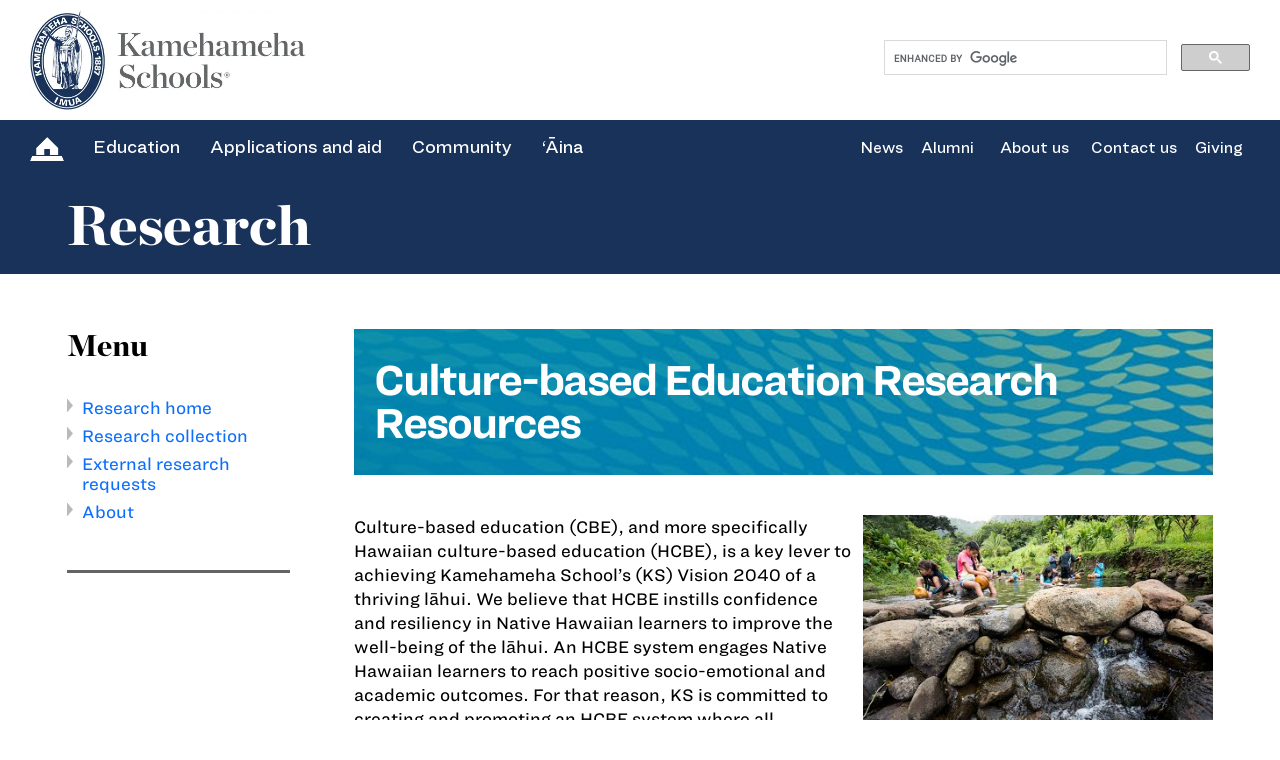

--- FILE ---
content_type: text/html; charset=UTF-8
request_url: https://www.ksbe.edu/research/research-collection/cberr/eyJyZXN1bHRfcGFnZSI6InJlc2VhcmNoXC9yZXNlYXJjaC1jb2xsZWN0aW9uXC9jYmVyciN0b3AiLCJzZWFyY2g6dHlwZSI6Ik1hcHxQcmVzZW50YXRpb24iLCJzZWFyY2g6YWdlX2JhbmQiOiJFYXJseSBDaGlsZGhvb2R8R2VuZXJhbCIsInNlYXJjaDp0b3BpY3NfY2JlcnIiOiJMaXRlcmF0dXJlIFJldmlld3xBc3Nlc3NtZW50fFRlYWNoZXIgT3V0Y29tZXN8UGVkYWdvZ3kiLCJzZWFyY2g6cmVzZWFyY2hfY29sbGVjdGlvbl9hZ2VfYmFuZCI6IkFkdWx0aG9vZCIsImNhdGVnb3J5IjoiMzkzIn0
body_size: 9340
content:

<!DOCTYPE html> 
<html lang="en">
<head>
<meta charset="utf-8">
<meta http-equiv="X-UA-Compatible" content="IE=edge">
<title>Research collection CBERR | Research | 
   Kamehameha Schools</title>
<meta name="viewport" content="width=device-width, initial-scale=1, shrink-to-fit=no">
<meta name="google-site-verification" content="UeTIa5YawAKCPtsgYo6a7exuEKVuRlw9zm5lPkkNMks" /> 
<meta name="msvalidate.01" content="2E15BC9BE65D95535FDC01E6295B44AE" />
<meta name="msapplication-TileColor" content="#10335a">
<meta name="msapplication-TileImage" content="/images/tile-icon.png">
<meta name="description" content="Kamehameha Schools offers a variety of educational programs and scholarship services for Hawaiian learners of all ages across the state. Learn more about application windows and deadlines for the upcoming school year for preschool, K-12, summer, college and beyond." />
<meta name="robots" content="noindex,nofollow" />


<meta name="twitter:title" content="CBERR" />
<meta name="twitter:url" content="https://www.ksbe.edu/research/research-collection/cberr/[base64]">
<meta name="twitter:card" content="summary_large_image">
<meta name="twitter:site" content="@KSNews">
<meta name="twitter:description" content="Kamehameha Schools offers a variety of educational programs and scholarship services for Hawaiian learners of all ages across the state. Learn more about application windows and deadlines for the upcoming school year for preschool, K-12, summer, college and beyond.">

<meta property="fb:app_id" content="214135560840" />
<meta property="og:url" content="https://www.ksbe.edu/research/research-collection/cberr/[base64]/" />
<meta property="og:type" content="website" />	
<meta property="og:site_name" content="Kamehameha Schools"/>
<meta property="og:title" content="CBERR" />
<meta property="og:image:alt" content="CBERR" />


<meta property="fb:admins" content="100000567264152" />

<link rel="canonical" href="https://www.ksbe.edu/research/research-collection/cberr/[base64]" />
<link rel="dns-prefetch" href="//www.googletagmanager.com" />
<link rel="dns-prefetch" href="//fonts.googleapis.com" />
<link rel="dns-prefetch" href="//cdn.jsdelivr.net" />
<link rel="dns-prefetch" href="//cloud.typography.com" />
<script type="text/javascript" src="//cdn.evgnet.com/beacon/kamehamehaschools/engage/scripts/evergage.min.js"></script>

<!-- // 
 ========================================================================================================
  _   __                     _                          _             _____      _                 _
 | | / /                    | |                        | |           /  ___|    | |               | |
 | |/ /  __ _ _ __ ___   ___| |__   __ _ _ __ ___   ___| |__   __ _  \ `--.  ___| |__   ___   ___ | |___
 |    \ / _` | '_ ` _ \ / _ \ '_ \ / _` | '_ ` _ \ / _ \ '_ \ / _` |  `--. \/ __| '_ \ / _ \ / _ \| / __|
 | |\  \ (_| | | | | | |  __/ | | | (_| | | | | | |  __/ | | | (_| | /\__/ / (__| | | | (_) | (_) | \__ \
 \_| \_/\__,_|_| |_| |_|\___|_| |_|\__,_|_| |_| |_|\___|_| |_|\__,_| \____/ \___|_| |_|\___/ \___/|_|___/
        I  						   M  						U  							A
 ========================================================================================================
 // -->
<link href="/images/apple-touch-icon.png" rel="apple-touch-icon" />
<link rel="icon" href="/images/favicon.png">
<!--[if IE]><link rel="shortcut icon" href="/images/favicon.gif"><![endif]-->
	

<link rel="preconnect" href="https://cloud.typography.com" crossorigin>
<link rel="stylesheet" type="text/css" href="https://cloud.typography.com/6569116/7491812/css/fonts.css?v=ios-20251006"/> 
<link href="https://cdn.jsdelivr.net/npm/bootstrap@5.3.3/dist/css/bootstrap.min.css" rel="stylesheet" integrity="sha384-QWTKZyjpPEjISv5WaRU9OFeRpok6YctnYmDr5pNlyT2bRjXh0JMhjY6hW+ALEwIH" crossorigin="anonymous">
<link rel="stylesheet" href="https://cdn.jsdelivr.net/npm/bootstrap-icons@1.11.3/font/bootstrap-icons.min.css" crossorigin="anonymous">
<link rel="stylesheet" rel="preload" href="https://www.ksbe.edu/?css=assets-styles/www-main-styles.css.v.1766532811">
<link rel="stylesheet" rel="preload" href="https://www.ksbe.edu/?css=assets-styles/2019-font-awesome.min.css.v.1678340847">
<link rel="stylesheet" rel="preload" href="https://www.ksbe.edu/?css=assets-styles/2019-hamburgers.css.v.1757989848">
<link rel="stylesheet" rel="preload" href="https://www.ksbe.edu/?css=assets-styles/2019-media.css.v.1757566473">
<link rel="stylesheet" href="https://fonts.googleapis.com/css?family=Roboto:300,400,500,700|Material+Icons&display=swap">
<link rel="stylesheet" href="https://www.ksbe.edu/?css=assets-styles/bootstrap-material-datetimepicker-css.v.1678340847" />
<link rel="stylesheet" href="https://cdn.jsdelivr.net/gh/fancyapps/fancybox@3.5.7/dist/jquery.fancybox.min.css" />

	

<!-- Google Tag Manager GA4 -->
<script>(function(w,d,s,l,i){w[l]=w[l]||[];w[l].push({'gtm.start':
new Date().getTime(),event:'gtm.js'});var f=d.getElementsByTagName(s)[0],
j=d.createElement(s),dl=l!='dataLayer'?'&l='+l:'';j.async=true;j.src=
'https://www.googletagmanager.com/gtm.js?id='+i+dl;f.parentNode.insertBefore(j,f);
})(window,document,'script','dataLayer','GTM-WVLP97S');</script>
<!-- End Google Tag Manager -->
 
	<script type="application/ld+json">
{
  "@context": "https://schema.org",
  "@type": "EducationalOrganization",
  "name": "Kamehameha Schools",
  "url": "https://www.ksbe.edu",
  "logo": "https://www.ksbe.edu/assets/brand/img/ks-logo.webp",
  "description": "Kamehameha Schools offers a variety of educational programs and scholarship services for Hawaiian learners of all ages across the state. Learn more about application windows and deadlines for the upcoming school year for preschool, K-12, summer, college and beyond.",
  "address": {
    "@type": "PostalAddress",
    "streetAddress": "567 South King St.",
    "addressLocality": "Honolulu",
    "addressRegion": "HI",
    "postalCode": "96813",
    "addressCountry": "US",
    "name": "Kawaiaha‘o Plaza"
  },
  "contactPoint": {
    "@type": "ContactPoint",
    "telephone": "+1-808-523-6200",
    "contactType": "Main Office"
  },
  "sameAs": [
    "https://www.ksbe.edu/apply",
    "https://www.ksbe.edu/apply/financial-aid",
    "https://www.ksbe.edu/verification",
    "https://www.ksbe.edu/student-safety-and-well-being",
    "https://www.pauahi.org/give-with-pauahi",
    "https://www.ksbe.edu/about-us/join-our-mailing-list",
    "https://www.ksbe.edu/careers"
  ],
  "subOrganization": [
    {
      "@type": "School",
      "name": "KS Hawai‘i",
      "url": "https://www.ksbe.edu/education/hawaii",
      "address": {
        "@type": "PostalAddress",
        "streetAddress": "16-716 Volcano Rd.",
        "addressLocality": "Kea‘au",
        "addressRegion": "HI",
        "postalCode": "96749",
        "addressCountry": "US"
      },
      "telephone": "+1-808-982-0000"
    },
    {
      "@type": "School",
      "name": "KS Kapālama",
      "url": "https://www.ksbe.edu/education/kapalama",
      "address": {
        "@type": "PostalAddress",
        "streetAddress": "1887 Makuakāne St.",
        "addressLocality": "Honolulu",
        "addressRegion": "HI",
        "postalCode": "96817",
        "addressCountry": "US"
      },
      "telephone": "+1-808-842-8211"
    },
    {
      "@type": "School",
      "name": "KS Maui",
      "url": "https://www.ksbe.edu/education/maui",
      "address": {
        "@type": "PostalAddress",
        "streetAddress": "275 ‘A‘apueo Pkwy",
        "addressLocality": "Pukalani",
        "addressRegion": "HI",
        "postalCode": "96768",
        "addressCountry": "US"
      },
      "telephone": "+1-808-572-3100"
    },
    {
      "@type": "Preschool",
      "name": "KS Preschools",
      "url": "https://www.ksbe.edu/education/preschools"
    },
    {
      "@type": "Organization",
      "name": "KS Kaiāulu",
      "url": "https://www.kaiaulu.ksbe.edu"
    }
  ]
}
</script> 
 
</head>
<body>
<!-- Google Tag Manager (noscript) GA4 -->
<noscript><iframe src="https://www.googletagmanager.com/ns.html?id=GTM-WVLP97S"
height="0" width="0" style="display:none;visibility:hidden"></iframe></noscript>
<!-- End Google Tag Manager (noscript) -->

	
<section class="header boxs">
<!-- START: HEADBOX -->
<div class="head boxs">
<div class="head_lft">
<a href="/search"><img loading="lazy" src="https://www.ksbe.edu/assets/brand/img/searchgrey.png" alt="search" class="serachicon img-responsive"></a>
<a href="https://www.ksbe.edu/"><img loading="lazy" src="https://www.ksbe.edu/assets/brand/img/ks-logo.webp" alt="logo" class="desklogo img-responsive"></a>
<a href="https://www.ksbe.edu/"><img loading="lazy" src="https://www.ksbe.edu/assets/brand/img/logoresp.png" alt="logo" class="logoreslink logores img-responsive"></a>
</div>
<!-- BEGIN MAHINA OLELO HAWAII -->

<!-- END MAHINA OLELO HAWAII -->
<div class="head_rht headstu" style="width: 30%">
    <!--Start Google CSE Search Box-->
    <!-- ============================= Search Form :: Start ============================= -->
    <!--XHTML Mode: Yes--> 
    <script defer src="https://cse.google.com/cse.js?cx=010068314492845711620:u4fy8-levyq"></script>
    <div class="gcse-searchbox-only" data-resultsUrl="https://www.ksbe.edu/search/results"></div>  
    <!-- ============================= Search Form :: End ============================= -->
    <!--End Google CSE Search Box-->  
</div>
<div class="head_resp boxs"> 
<button class="hamburger hamburger--squeeze" type="button" aria-label="Menu" aria-controls="navigation">
<span class="hamburger-box"><span class="hamburger-inner"></span></span>
</button>
</div> <!-- end head_resp boxs -->
</div> <!-- end head boxs -->
<!-- END: HEADBOX -->
<!-- START MENU LIST BOX -->
<div class="menulists boxs">
<div class="head_rht leftmenu">
<ul> <!-- start ul of menu -->
<li>
<a href="https://www.ksbe.edu/"><img loading="lazy" src="https://www.ksbe.edu/assets/brand/img/homeicon.png" alt="home icon" class="homelink img-responsive"></a>
</li>
<li class="menu_button education edublock" id="menu2"> 
<div class="hoverimg"><a href="javascript:void(0)">Education</a></div> 
<div class="menu_section brand_hover_blue educationmenu"> 
<div class="brand_inn boxs">
<div class="col-sm-4 noleft">
	
    <div id="megamenu_image_education" class="megamenu_image">
        <img src="/assets/brand/img/education.webp" alt="Education" loading="lazy" />
    </div>
</div>
<div id="megamenu_menu_education" class="col-sm-8">
<div class="brand_rht boxs">

<ul class="eduBtns boxs pb-0">
  
  <li class="mb-4 pb-2"><a class="skyclr" href="/malama-ola">M&#257;lama Ola</a></li>
  
  <li class="mb-4 pb-2"><a class="skyclr" href="/student-safety-and-well-being">Safety and well-being</a></li>
  
</ul> <!-- end eduBtns boxs -->

<div class="edubtm_links boxs mt-1 pt-0">
<ul> 
<li class="menuhead"><a href="/education/hawaii" class="edubtm_header">KS Hawai&#8216;i</a></li><li><a href="/education/hawaii/elementary-school">Kula Ha&#8216;aha&#8216;a (Grades&nbsp;K&#8209;5)</a></li><li><a href="/education/hawaii/middle-school">Kula Waena (Grades&nbsp;6&#8209;8)</a></li><li><a href="/education/hawaii/high-school">Kula Ki&#8216;eki&#8216;e (Grades&nbsp;9&#8209;12)</a></li><li><a href="/hawaii/summer">Kauluhala Summer Academy</a></li><li><a href="https://www.kshathletics.org/">Athletics</a></li><li><a href="/education/hawaii/contact-us">Contact KS Hawai'i</a></li><li><a href="/digital/canvas">Canvas</a></li><li><a href="https://app.seesaw.me/">Seesaw</a></li>
</ul>
<ul> 
<li class="menuhead"><a href="/education/kapalama" class="edubtm_header">KS Kapālama</a></li><li><a href="/education/kapalama/elementary-school">Kula Ha&#8216;aha&#8216;a (Grades&nbsp;K&#8209;6)</a></li><li><a href="/education/kapalama/middle-school">Kula Waena (Grades&nbsp;7&#8209;8)</a></li><li><a href="/education/kapalama/high-school">Kula Ki&#8216;eki&#8216;e (Grades&nbsp;9&#8209;12)</a></li><li><a href="/education/kapalama/halau-kukalaulama">Hālau Kūkalaulama<br />(Community engagement)</a></li><li><a href="/education/kapalama/residential-life">Residential Life</a></li><li><a href="/education/kapalama/contact-us">Contact KS Kapālama</a></li><li><a href="/digital/canvas">Canvas</a></li><li><a href="https://app.seesaw.me/">Seesaw</a></li>
</ul>
<ul> 
<li class="menuhead"><a href="/education/maui" class="edubtm_header">KS Maui</a></li><li><a href="/education/maui/grades-k-5">M&#257;hele Lalo (Grades&nbsp;K&#8209;5)</a></li><li><a href="/education/maui/grades-6-12">M&#257;hele Luna (Grades&nbsp;6&#8209;12)</a></li><li><a href="/education/maui/summer-school">Hālau &#8216;O Kapikohānaiāmālama<br />(Innovation and Design)</a></li><li><a href="/education/maui/athletics">Athletics</a></li><li><a href="/education/maui/contact-us">Contact KS Maui</a></li><li><a href="/digital/canvas">Canvas</a></li><li><a href="https://app.seesaw.me/">Seesaw</a></li>
</ul>
<ul class="lastmenu"> 
<li class="menuhead"><a href="/education/preschools" class="edubtm_header">KS&nbsp;Preschools</a></li><li><a href="/education/preschools/our-values">Our values</a></li><li><a href="/education/preschools/a-day-in-the-life">A day in the life</a></li><li><a href="/education/preschools/locations">Locations</a></li><li><a href="/education/preschools/ohana-resources">&#8216;Ohana resources</a></li>
</ul>
</div> <!-- end edubtm_links boxs -->
</div> <!-- end brand_rht boxs -->
</div> <!-- end col-sm-8 -->
</div> <!-- end brand_inn boxs -->
</div> <!-- end brand_hover educationmenu -->
</li>  <!-- end education edublock -->
<li class="menu_button mission" id="menu">
<div class="hoverimg"><a href="javascript:void(0)">Applications and aid</a></div> 
<div class="menu_section brand_hover_blue missionmenu">
<div class="brand_inn boxs">
<div class="col-sm-4 noleft">
	
    <div id="megamenu_image_aid" class="megamenu_image">
        <img src="/assets/brand/img/aid.webp" alt="Applications and aid" loading="lazy" />
    </div>
</div>
<div id="megamenu_menu_aid" class="col-sm-8">
<div class="brand_rht boxs">

  <ul class="eduBtns boxs pb-0">
  
  	<li class="mb-4 pb-2"><a class="skyclr" href="/programs">PROGRAMS</a></li>
  
  </ul>

<div class="edubtm_links boxs mt-1 pt-0">
<ul class="col-sm-3"> 
<li class="menuhead"><a href="/apply" class="edubtm_header">Applications</a></li><li><a href="/apply/preschool">Preschool</a></li><li><a href="/apply/hawaii-campus">Hawai&#8216;i Campus</a></li><li><a href="/apply/kapalama-campus">Kap&#257;lama Campus</a></li><li><a href="/apply/maui-campus">Maui Campus</a></li><li><a href="/apply/summer-school">Summer School</a></li><li><a href="/apply/hoomakaikai">Ho&#8216;om&#257;ka&#8216;ika&#8216;i</a></li><li><a href="/apply/application-guide">Application guide</a></li>
</ul>
<ul class="col-sm-3"> 
<li class="menuhead"><a href="/apply/financial-aid" class="edubtm_header">Financial aid</a></li><li><a href="/apply/financial-aid/preschool">KS preschool financial aid</a></li><li><a href="/apply/financial-aid/campus">Campus financial aid</a></li><li><a href="/apply/financial-aid/summer-school">Summer School financial aid</a></li><li><a href="/apply/financial-aid/application-guide">Application guide</a></li>
</ul>
<ul class="col-sm-3"> 

<li class="menuhead"><a href="/resourcecenters" class="edubtm_header">Support services</a></li>
<li><a href="/verification">Ho&#8216;oulu Verification Services</a></li>
<li><a href="/resourcecenters">KS Resources Centers</a></li>
</ul>
<ul class="col-sm-3 lastmenu">
<li><a href="https://pauahi.org/apply-for-a-scholarship" class="px-3"><img src="https://www.ksbe.edu/assets/site/special_section/pauahifoundation/pauahi-foundation-logo2.jpg" class="img-fluid"></a>
<p class="pt-3 px-3"><i>For all scholarships, visit <a href="https://pauahi.org/apply-for-a-scholarship" style="display: initial;">Pauahi Foundation&#8217;s website</a></i></p>
</li>
</ul>
</div> <!-- end edubtm_links boxs -->
</div> <!-- end brand_rht boxs -->
</div> <!-- end col-sm-8 -->
</div> <!-- end brand_inn boxs -->
</div> <!-- end brand_hover missionmenu -->
</li> <!-- end mission -->
<li class="menu_button community" id="menu2">
<div class="hoverimg"><a href="javascript:void(0)">Community</a></div> 
<div class="menu_section brand_hover_blue communitymenu">
<div class="brand_inn boxs">
<div class="col-sm-4 noleft">
	
    <div id="megamenu_image_community" class="megamenu_image">
        <img src="/assets/brand/img/comm.webp" alt="Community" loading="lazy" />
    </div>
</div>
<div id="megamenu_menu_community" class="col-sm-8">
<div class="brand_rht boxs">
<div class="edubtm_links boxs">
<ul> 
<li class="menuhead"><a href="https://www.kaiaulu.ksbe.edu" class="edubtm_header">KS&nbsp;Kaiāulu</a></li>
<li><em>Culture, &#8216;ōlelo, and &#8216;āina-focused<br>opportunities for community</em></li>
<li><a href="https://www.kaiaulu.ksbe.edu/kaiaulu-programs">Programs</a></li><li><a href="/resourcecenters">Resources</a></li><li><a href="https://www.kaiaulu.ksbe.edu/priority-areas">Partnerships</a></li>
</ul>
<ul class="lastmenu"> 
<li class="menuhead"><a href="/resourcecenters" class="edubtm_header">KS&nbsp;Resource&nbsp;Centers</a></li><li><a href="/resourcecenters/locations/hawaii">Hawai&#8216;i Island (Kea&#8216;au, Kailua-Kona) </a></li><li><a href="/resourcecenters/locations/kauai">Kaua&#8216;i (Līhu&#8216;e)</a></li><li><a href="/resourcecenters/locations/maui">Maui (Wailuku)</a></li><li><a href="/resourcecenters/locations/molokai">Moloka&#8216;i (Kalama&#8216;ula)</a></li><li><a href="/resourcecenters/locations/oahu">O&#8216;ahu (Honolulu, Mā&#8216;ili, Kāne&#8216;ohe)</a></li>
</ul>
</div> <!-- end edubtm_links boxs -->
</div> <!-- end brand_rht boxs -->
</div> <!-- end col-sm-8 -->
</div> <!-- end brand_inn boxs -->
</div> <!-- end brand_hover community menu -->
</li> <!-- end community -->
<li class="menu_button aina" id="menu1">
<div class="hoverimg"><a href="javascript:void(0)">&#8216;Āina</a></div> 
<div class="menu_section brand_hover_blue ainamenu">
<div class="brand_inn boxs">
<div class="col-sm-4 noleft">
	
    <div id="megamenu_image_aina" class="megamenu_image">
        <img src="/assets/brand/img/aina.webp" alt="&#8216Āina" loading="lazy" />
    </div>
</div>
<div id="megamenu_menu_aina" class="col-sm-8">
<div class="brand_rht boxs">
<div class="edubtm_links boxs">
<ul> 
<li class="menuhead"><a href="/aina" class="edubtm_header">&#8216;Āina&nbsp;Pauahi:&nbsp;Our&nbsp;land&nbsp;kuleana</a></li><li><a href="/aina/community-resilience">Community resilience</a></li><li><a href="/aina/maps/overview">Maps: &#8216;Āina Pauahi overview</a></li><li><a href="/ainaulu">&#8216;Āina Ulu</a></li><li><a href="/mahiai">Mahi&#8216;ai a Ola</a></li><li><a href="/aina/maps/oahu-aina-inventory">O&#8216;ahu &#8216;Āina Inventory</a></li>
</ul>
<ul class="lastmenu"> 
<li class="menuhead"><a href="/commercial-real-estate" class="edubtm_header">Commercial&nbsp;real&nbsp;estate</a></li><li><a href="/commercial-real-estate/about-us">About us</a></li><li><a href="http://ksbe.propertycapsule.com/property/output/find/search4">Find properties</a></li><li><a href="/commercial-real-estate/find-a-master-plan-or-project">Find a plan or project</a></li><li><a href="/commercial-real-estate/news">In the news</a></li><li><a href="/commercial-real-estate/contact-us">Connect with us</a></li>
</ul>
</div> <!-- end edubtm_links boxs -->
</div> <!-- end brand_rht boxs -->
</div> <!-- end col-sm-8 -->
</div> <!-- end brand_inn boxs -->
</div> <!-- end brand_hover ainamenu -->
</li> <!-- end aina -->
</ul>  <!-- end ul of menu -->
</div> <!-- end head_rht leftmenu -->

<div class="head_rht rightmenu">
<ul> <!-- start right menu -->
<li class="noClass"><a href="/news">News</a></li> 
<li class="noClass"><a href="/alumni">Alumni</a></li>                
<li class="menu_button abouks" id="menu3">
<div class="hoverimg"><a href="javascript:void(0)">About us</a></div> 
<div class="menu_section brand_hover_blue aboutmenu">
<div class="brand_inn boxs">
<div class="col-sm-4 noleft">
	
    
    <div id="megamenu_image_about" class="megamenu_image">
        &nbsp;
    </div>
</div>
<div id="megamenu_menu_about" class="col-sm-8">
<div class="brand_rht boxs">
<div class="edubtm_links boxs">
<ul class="aboutcont">
<li class="menuhead"><a href="/about-us/about-pauahi" class="edubtm_header">The legacy of a princess</a></li>
<li><p>Kamehameha Schools was founded by the will of Bernice Pauahi Bishop, the great-granddaughter of Kamehameha the Great.</p></li>
<li style="font-size: 15px;"><a href="/ola-pauahi" style="font-weight:700;">Ola Pauahi, Ola Hawai&#8216;i</a>E kūlike kākou! <a href="/ola-pauahi#together" style="margin-top:0px;">Sign our petition</a></li>
</ul> <!-- end aboutcont -->
<ul class="lastmenu">


<li><a href="/about-us/about-kamehameha-schools">About Kamehameha Schools</a></li>

<li><a href="/our-commitment-to-ea">Strategic Plan 2030: Our commitment to ea</a></li>

<li><a href="/about-us/trustees-and-executives/the-board-of-trustees">The Board of Trustees</a></li>

<li><a href="/about-us/trustees-and-executives/executive-leadership-team">Executive Leadership Team</a></li>

<li><a href="/student-safety-and-well-being">Student safety and well-being</a></li>

<li><a href="/our-faith">Our faith</a></li>

<li><a href="/about-us/publications-and-resources">Publications and resources</a></li>

</ul> <!-- end lastmenu -->
<ul class="lastmenu">

<li><a href="/doing-business-with-kamehameha-schools">For suppliers/contractors: Doing business with Kamehameha Schools</a></li>
<li><div class="morebtn"><a href="/careers" class="skyclr">Jobs at KS</a></div></li>
</ul> <!-- end lastmenu --> 
</div> <!-- end edubtm_links boxs -->
</div> <!-- end brand_rht boxs -->
</div> <!-- end col-sm-8 -->
</div> <!-- end brand_inn boxs -->
</div> <!-- end brand_hover aboutmenu -->
</li> <!-- end abouks -->
<li class="noClass"><a href="/about-us/contact-us">Contact us</a></li> 
<li class="noClass"><a href="https://www.pauahi.org/ways-to-give">Giving</a></li> 
</ul> <!-- end right menu -->   
</div> <!-- end head_rht rightmenu -->
</div> <!-- end menulists boxs -->  
<!-- END MENU LIST BOX -->
<!-- START SIDENAV -->
<div class="sidenav" id="mySidenav">
<button class="accordion">Education</button>
<div class="navigation-panel">
<ul style="padding-bottom: 10px">
<li class="menuhead"><a href="/education/hawaii" class="edubtm_header">KS Hawai&#8216;i</a></li><li><a href="/education/kapalama">KS Kapālama</a></li><li><a href="/education/maui">KS Maui</a></li><li><a href="/education/preschools">KS Preschools</a></li><li><a href="/malama-ola">Mālama Ola</a></li><li><a href="/student-safety-and-well-being">Student safety and well-being</a></li>  
</ul>
</div> <!-- end navigation-panel -->	
<button class="accordion">Applications and aid</button>
<div class="navigation-panel">
<!--<ul style="padding-bottom: 10px">--><ul style="padding-bottom: 0">
<li class="menuhead"><a href="/programs" class="edubtm_header">Overview: Programs</a></li><li><a href="/apply">Applications</a></li><li><a href="/apply/financial-aid">Financial aid</a></li><li><a href="/verification">Ho&#8216;oulu Verification Services</a></li><li><a href="/resourcecenters">KS Resources Centers</a></li> 
</ul>
<ul style="margin: 0 10px;padding-bottom: 10px;"><li style="list-style: none; font-size: 15px !important;"><span style="font-size: 15px;!important">For all scholarships, visit </span><a href="https://pauahi.org/apply-for-a-scholarship" style="padding: 0;">Pauahi Foundation’s website</a></li></ul>
</div> <!-- end navigation-panel -->
<button class="accordion">Community</button>
<div class="navigation-panel">
<ul style="padding-bottom: 10px">
<li class="menuhead"><a href="https://www.kaiaulu.ksbe.edu" class="edubtm_header">KS&nbsp;Kaiāulu</a></li><li><a href="/resourcecenters">KS&nbsp;Resource&nbsp;Centers</a></li> 
</ul>
</div> <!-- end navigation-panel -->
<button class="accordion">&#8216;Āina</button>
<div class="navigation-panel">
<ul style="padding-bottom: 10px">
<li class="menuhead"><a href="/aina" class="edubtm_header">&#8216;Āina&nbsp;Pauahi:&nbsp;Our&nbsp;land&nbsp;kuleana</a></li><li><a href="/aina/community-resilience">Community resilience</a></li><li><a href="/aina/maps/overview">Maps: &#8216;Āina Pauahi overview</a></li><li><a href="/ainaulu">&#8216;Āina Ulu</a></li><li><a href="/mahiai">Mahi&#8216;ai a Ola</a></li><li><a href="/commercial-real-estate">Commercial&nbsp;real&nbsp;estate</a></li> 
</ul>
</div> <!-- end navigation-panel -->
<button class="accordion">News</button>
<div class="navigation-panel">
<ul style="padding-bottom: 10px">
<li><a href="/news">News</a></li>
</ul>
</div>
<button class="accordion">About us</button>
<div class="navigation-panel">
<ul style="padding-bottom: 10px">
<li class="menuhead"><a href="/ola-pauahi" class="edubtm_header">Ola Pauahi, Ola Hawai&#8216;i</a></li><li><a href="/about-us/about-pauahi">About Pauahi</a></li><li><a href="/about-us/about-kamehameha-schools">About Kamehameha Schools</a></li><li><a href="/our-commitment-to-ea">Strategic Plan 2030: Our commitment to ea</a></li><li><a href="/about-us/trustees-and-executives/the-board-of-trustees">The Board of Trustees</a></li><li><a href="/about-us/trustees-and-executives/executive-leadership-team">Executive Leadership Team</a></li><li><a href="/student-safety-and-well-being">Student safety and well-being</a></li><li><a href="/our-faith">Our faith</a></li><li><a href="/about-us/publications-and-resources">Publications and resources</a></li><li><a href="/doing-business-with-kamehameha-schools">For suppliers/contractors: Doing business with Kamehameha Schools</a></li>             
</ul>
</div> <!-- end navigation-panel -->

<div class="sidecontact boxs" style="padding: 15px 0 35px 15px">      
<ul>
<li><span>KS Hawai&#8216;i</span>
<a style="padding-left: 25px" href="/assets/hawaii_campus_map.pdf">Map</a> <a href="tel:8089820000">(808) 982-0000</a></li>
<li><span>KS Kapālama</span>
<a style="padding-left: 25px" href="/assets/kapalama_campus_map.pdf">Map</a> <a href="tel:8088428211">(808) 842-8211</a></li>
<li><span>KS Maui</span>
<a style="padding-left: 25px" href="/assets/maui_campus_map.pdf">Map</a> <a href="tel:8085723100">(808) 572-3100</a></li>

</ul>
</div> <!-- end sidebuttons boxs -->
<div class="sidebuttons boxs">
<ul>
<li><a href="https://www.pauahi.org/ways-to-give">Give with Pauahi</a></li>
<li><a href="/about-us/join-our-mailing-list">Join our mailing list</a></li>
<li><a href="/careers">Find jobs at KS</a></li>
</ul>
</div> <!-- end sidebuttons boxs -->
</div> <!-- end sidenav -->
<!-- END SIDENAV -->
</section> 

 


 
 
 








 
 


















	
	
	 
    	<section class="typical boxs">
          
			<div class="kame ks_blue boxs">
				<div class="container">
                	
						<div class="kame_inner boxs">
                        <style>
.this_breadcrumb  {
	font-size: 16px;
	font-family: "Ringside Regular SSm A", "Ringside Regular SSm B";
	line-height: 20px;
	color: #4682f0;
	text-decoration: none;	
}
.this_breadcrumb ul li a:visited {color:#4682f0;}
.this_breadcrumb ul li a:link {color:#4682f0;}
</style>


  <div class="this_breadcrumb">
  <ul>
	
  </ul>
  </div>  

 
						<h2 class="in-page-head">Research</h2>
						</div> <!-- end kame_inner -->
                    
				</div>
			</div> 
		</section>	

					
	
	
		  
				
					<div class="typicalCont boxs">
						<div class="container">
						<div class="col-sm-12">
							<div class="col-sm-3 pe-4">
			
			
				
					
<div class="inner_left boxs">
<div class="mobile_only">
 <nav class="navbar navbar-dark">
  <div class="container-fluid">     
  <button class="navbar-toggler shadow-none" type="button" data-bs-toggle="collapse" data-bs-target="#navbar6" aria-expanded="false" aria-controls="navbar6" aria-label="Toggle navigation" style="border: none">          
	  
		  <span class="navbar-toggler-icon" style="float:left"></span>
		  <div class="navbar-menu">MENU</div>
    </button>
  </div>
</nav>

  <div class="collapse" id="navbar6" style="width: 200%;">
	<div>
	
	

	
	<ul>
	<li class="imua_left_nav_section_top ">
	<a href="/research" >Research home</a>
	</li>	<li class="imua_left_nav_section_top ">
	<a href="/research/research-collection" >Research collection</a>
	</li>	<li class="imua_left_nav_section_top ">
	<a href="/research/external-research-requests" >External research requests</a>
	</li>	<li class="imua_left_nav_section_top ">
	<a href="/research/about" >About</a>
	</li>
</ul>
	
	</div>
  </div> 
  
  
</div> <!-- end mobile_only -->



<div class="desktop_only">
  
  <h4 class="menu-h4">
  Menu
  </h4> 
  
	
	

	
	<ul>
	<li class="imua_left_nav_section_top ">
	<a href="/research" >Research home</a>
	</li>	<li class="imua_left_nav_section_top ">
	<a href="/research/research-collection" >Research collection</a>
	</li>	<li class="imua_left_nav_section_top ">
	<a href="/research/external-research-requests" >External research requests</a>
	</li>	<li class="imua_left_nav_section_top ">
	<a href="/research/about" >About</a>
	</li>
</ul>
	
	
  
  
</div> <!-- end desktop_only -->
</div> <!-- end inner_left boxs -->


				
			 
		</div><!-- end col-sm-3 -->
							<div class="col-sm-9">
								
								<div id="research-header">
<div class="research-h1">Culture-based Education Research Resources</div>
</div>

<div class="research-image-right"><img alt="" src="/assets/research/images/research-cbe-summer-explorations.jpg" style="width: 350px; height: 233px;" /></div>

<p>Culture-based education (CBE), and more specifically Hawaiian culture-based education (HCBE), is a key lever to achieving Kamehameha School&rsquo;s (KS) Vision 2040 of a thriving l&#257;hui. We believe that HCBE instills confidence and resiliency in Native Hawaiian learners to improve the well-being of the l&#257;hui. An HCBE system engages Native Hawaiian learners to reach positive socio-emotional and academic outcomes. For that reason, KS is committed to creating and promoting&nbsp;an HCBE system where all students, Native Hawaiian learners in particular, will thrive and reach their full potential.</p>

<div class="research-header-24px">What is Culture-Based Education?&nbsp;</div>

<p>CBE is grounded in the foundational values, norms, knowledge, beliefs, practices, experiences, and language of a(n indigenous) culture. It &ldquo;places significance on Native language; place-based, and experiential learning, cultural identity; holistic well-being; and personal connections and belonging to family, community, and ancestors&rdquo; (Alcantara, Keahiolalo, and Peirce, 2016). The literature base for CBE describes five basic elements that comprise this approach: Language, Family &amp; Community, Context, Content, and Data &amp; Accountability.</p>

<div class="research-header-24px">What is Hawaiian Culture-Based Education?&nbsp;</div>

<p>In HCBE, the five elements of CBE are applied specifically from a Native Hawaiian perspective. For example, HCBE practitioners strive to incorporate &#699;&#332;lelo Hawai&#699;i (Hawaiian language) in the classroom and involve family and community in the development of Hawaiian-centered curricula relevant to learners. By sustaining the values, traditions, and language of Hawai&#699;i through HCBE, we hope to see Native Hawaiians grow in success and contribute to their communities both locally and globally.</p>

<div class="research-header-24px">Culture-Based Education Resource Collection</div>

<p>This HCBE collection includes exclusively research-focused resources that explore CBE and HCBE in varying contexts. Users should make their own assessments of the quality of the data from these sources. It is our hope that these resources will support your journey to &#699;imi na&#699;auao, or seek wisdom, that would strengthen the l&#257;hui.</p>

<p>If you would like a research study to be included in this collection, please email us at&nbsp;<a href="mailto:strategy.innovation@ksbe.edu">strategy.innovation@ksbe.edu</a>.</p>

<hr style="margin:30px 0;" />
								
    
     

							</div> <!-- end col-sm-9 -->
						</div> <!-- end col-sm-12 -->
						</div> <!-- end container -->
					</div> <!-- end typicalCont -->
		  		
		  
	 
	
	
	
		<div class="container">
		<div class="col-sm-12">
	
	 
 
 





	
	
	
	
	
	 
	 
	
	
	
	 
	
	
	
	
	
	
	
	
	


	
	 
		
	
	
	
	
	 
		
		
		
		
			
		
	

	
	
	
	
	
	
	
	
	
	
	 
	 
	 
	 
	 	
	
	
	
	
	
	

	
	
	
	

 
	
	 
	
	</div></div>
	

<div class="clear"></div>
<div class="content_border_article"></div>
<div class="spacer_15px"></div>
    <div class="topfooter boxs">
        <div class="Fpatern boxs"></div>
        <div class="container">
            <div class="col-sm-4">
                <div class="logosec boxs">
                    <a href="https://www.ksbe.edu"><img loading="lazy" src="https://www.ksbe.edu/assets/brand/img/logoFooter.png" alt="logo" class="footerlogo img-responsive"></a>
                    <div class="socialIcons boxs">
                        <ul>
                            <li>
                                <a href="https://www.youtube.com/user/KamehamehaSchools">
                                    <img loading="lazy" src="https://www.ksbe.edu/assets/brand/img/icon_youtube_square.png" alt="Kamehameha Schools on YouTube" class="img-responsive">
                                </a>
                            </li>
                            <li>
                                <a href="https://www.facebook.com/KamehamehaSchools">
                                    <img loading="lazy" src="https://www.ksbe.edu/assets/brand/img/icon_facebook.png" alt="Kamehameha Schools on Facebook" class="img-responsive">
                                </a>
                            </li>
                            <li>
                                <a href="https://www.instagram.com/kamehamehaschools/">
                                    <img loading="lazy" src="https://www.ksbe.edu/assets/brand/img/icon_instagram.png" alt="Kamehameha Schools on Instagram" class="img-responsive">
                                </a>
                            </li>
                            <li>
                                <a href="https://twitter.com/KSNews">
                                    <img loading="lazy" src="https://www.ksbe.edu/assets/brand/img/icon_twitter_square.png" alt="Kamehameha Schools on Twitter" class="img-responsive">
                                </a>
                            </li>
                            <li>
                                <a href="https://www.linkedin.com/school/kamehameha-schools/"><img loading="lazy" src="https://www.ksbe.edu/assets/brand/img/icon_linkedin_square.png" alt="Kamehameha Schools on LinkedIn" class="img-responsive">
                                </a>
                            </li>
                        </ul>
                    </div>
                    <div class="btnfooter boxs">
                        <ul>
                            <li><a href="https://www.pauahi.org/ways-to-give">Give with Pauahi</a></li>
                            <li><a href="/about_us/join_our_mailing_list">Join our mailing list</a></li>
                            <li><a href="/careers">Find jobs at KS</a></li>
                        </ul>
                    </div>
                </div>
            </div>
            <div class="col-sm-8">
                <div class="footerCont boxs">
                    <div class="topfootcont boxs row">
                        <div class="col-sm-3 noleft">
                            <h4>Kawaiaha&#8216;o Plaza</h4>
                            <p>567 South King St.<br> Honolulu, HI 96813<br>(808) 523-6200</p>
                        </div>
                        <div class="col-sm-3">
                            <h4>KS Hawai&#8216;i</h4>
                            <p>16-716 Volcano Rd.<br> Kea&#8216;au, HI 96749<br>(808) 982-0000</p>
                            <div class="morefeat boxs">
                                <ul>
                                    <li><a href="/assets/hawaii_campus_map.pdf">MAP</a></li>
                                </ul>
                            </div>
                        </div>
                        <div class="col-sm-3">
                            <h4>KS Kap&#257;lama</h4>
                            <p>1887 Makuak&#257;ne St.<br> Honolulu, HI 96817<br>(808) 842-8211</p>
                            <div class="morefeat boxs">
                                <ul>
                                    <li><a href="/assets/kapalama_campus_map.pdf">MAP</a></li>
                                </ul>
                            </div>
                        </div>
                        <div class="col-sm-3 noright">
                            <h4>KS Maui</h4>
                            <p>275 &#8216;A&#8216;apueo Pkwy<br> Pukalani, HI 96768<br>(808) 572-3100</p>
                            <div class="morefeat boxs">
                                <ul>
                                    <li><a href="/assets/maui_campus_map.pdf">MAP</a></li>
                                </ul>
                            </div>
                        </div>
                    </div>
                    <div class="botmfootCont boxs row">
                        <div class="col-sm-3 noleft">
                            <div class="footerlist boxs">
                                <p>Education</p>
                                <ul class="listMenuf">
                                    <li><a href="/education/hawaii">KS Hawai&#8216;i</a></li>
                                    <li><a href="/education/kapalama">KS Kap&#257;lama</a></li>
                                    <li><a href="/education/maui">KS Maui</a></li>
                                    <li><a href="/education/preschools">KS Preschools</a></li>
                                    <li><a href="/malama-ola">M&#257;lama Ola</a></li>
                                    <li><a href="/student-safety-and-well-being">Student safety and well-being</a></li>
                                </ul>
                            </div>
                        </div>
                        <div class="col-sm-3">
                            <div class="footerlist boxs">
                                <p>Applications and aid</p>
                                <ul class="listMenuf">
                                    <li><a href="/programs">Overview: Programs and scholarships</a></li>
                                    <li><a href="/apply">Applications</a></li>
                                    <li><a href="/apply/financial-aid">Financial aid and scholarships</a></li>
                                    <li><a href="/verification">Ho&#8216;oulu Verification Services</a></li>
                                    <li><a href="/resourcecenters">KS Resource Centers</a></li>
                                    <li><a href="/apply/financial-aid/school-collaborators">School collaborators</a></li>
                                </ul>
                            </div>
                        </div>
                        <div class="col-sm-3">
                            <div class="footerlist boxs">
                                <p>&#8216;&#256;ina and community</p>
                                <ul class="listMenuf">
                                    <li><a href="/aina">Our land kuleana</a></li>                                    
                                    <li><a href="/commercial-real-estate">Commercial real estate</a></li>
                                    <li><a href="https://www.kaiaulu.ksbe.edu">KS Kaiāulu</a></li>
                                    <li><a href="/resourcecenters">KS Resource Centers</a></li>
                                </ul>
                            </div>
                            <div class="footerlist2 boxs">
                                <p>About us</p>
                                <ul class="listMenuf">
                                    <li><a href="/about-us/about-pauahi">About Pauahi</a></li>
                                    <li><a href="/about-us/about-kamehameha-schools">About Kamehameha Schools</a></li>
                                    <li><a href="/about-us/trustees-and-executives/the-board-of-trustees">The Board of Trustees</a></li>
                                    <li><a href="/about-us/trustees-and-executives/executive-leadership-team">Executive Leadership Team</a></li>
                                    <li><a href="/our-faith">Our faith</a></li>
                                </ul>
                            </div>
                        </div>
                        <div class="col-sm-3 noright">
                            <div class="footerlist boxs">
                                <p>KS website &#8216;ohana</p>
                                <ul class="listMenuf">
                                    <li><a href="http://www.kamehamehapublishing.org">Kamehameha Publishing</a></li>
                                    <li><a href="https://www.pauahi.org">Pauahi Foundation</a></li>
                                    <li><a href="http://www.charlesreedbishop.org">Charles Reed Bishop Trust</a></li>
                                </ul>
                            </div>
                            <div class="footerlist2 boxs">
                                <p>For staff</p>
                                <ul class="listMenuf">
                                    <li><a href="https://kaipuolono.ksbe.edu">Ka Ipu o Lono</a></li>
                                    <li><a href="/webmail">Webmail</a></li>
                                    <li><a href="https://www.hmsa.com/help-center/transparency-in-coverage-machine-readable-files/" target="_blank">HMSA Transparency in Coverage</a></li>
                                    <li><a href="https://healthy.kaiserpermanente.org/northern-california/front-door/machine-readable" target="_blank">Kaiser Transparency in Coverage</a></li>
                                </ul>
                            </div>
                        </div>
                    </div>
                </div>
            </div>
            <p class="text-center p-3 gray-font-color"><small>Kamehameha Schools’ policy is to give preference to applicants of Hawaiian ancestry to the extent permitted by law.</small></p>
        </div>
    </div>
    <section class="footer boxs">
        <div class="container">
            <div class="foot_inn boxs">
                <ul>
                    <li>© 1996-2025 Kamehameha Schools. All rights reserved.</li>
                    <li><a href="/terms-and-conditions">Terms and conditions</a></li>
                    <li><a href="mailto:webmaster@ksbe.edu?subject=www.ksbe.edu%20visitor%20feedback">Suggestions?</a></li>
                </ul>
            </div>
        </div>
    </section>

    <div class="scrolltop">
        <a href="javascript:void(0)"><img src="/assets/brand/img/sliderlft.webp" alt="Scroll to top"></a>
    </div>
    <script src="https://cdn.jsdelivr.net/npm/jquery@3.6.3/dist/jquery.min.js"></script>
    <script src="https://www.ksbe.edu/assets-scripts/megamenuhover-js"></script>
    <script src="https://www.ksbe.edu/assets-scripts/hoverintent-js"></script>
    <script src="https://cdn.jsdelivr.net/gh/fancyapps/fancybox@3.5.7/dist/jquery.fancybox.min.js"></script>
    
    
    <!--script src='https://www.google.com/recaptcha/api.js'></script-->
     

    
    		
    
    
    <script src="https://cdn.jsdelivr.net/npm/bootstrap@5.3.3/dist/js/bootstrap.min.js" integrity="sha384-0pUGZvbkm6XF6gxjEnlmuGrJXVbNuzT9qBBavbLwCsOGabYfZo0T0to5eqruptLy" crossorigin="anonymous"></script>
	 
    	 
    	 
      
    <script src="/assets/js/custom.js"></script>
    
    
	    
    
    

    
<script type="text/javascript" src="/_Incapsula_Resource?SWJIYLWA=719d34d31c8e3a6e6fffd425f7e032f3&ns=1&cb=344973871" async></script></body>
</html>

--- FILE ---
content_type: text/css
request_url: https://cloud.typography.com/6569116/7491812/css/fonts.css?v=ios-20251006
body_size: 307184
content:

/*
	Copyright (C) 2011-2023 Hoefler & Co.
	This software is the property of Hoefler & Co. (H&Co).
	Your right to access and use this software is subject to the
	applicable License Agreement, or Terms of Service, that exists
	between you and H&Co. If no such agreement exists, you may not
	access or use this software for any purpose.
	This software may only be hosted at the locations specified in
	the applicable License Agreement or Terms of Service, and only
	for the purposes expressly set forth therein. You may not copy,
	modify, convert, create derivative works from or distribute this
	software in any way, or make it accessible to any third party,
	without first obtaining the written permission of H&Co.
	For more information, please visit us at http://typography.com.
	381182-135247-20230510
*/

@font-face{ font-family: "Ringside Wide A"; src: url([data-uri]); font-weight:400; font-style:normal; } @font-face{ font-family: "Ringside Wide B"; src: url([data-uri]); font-weight:400; font-style:normal; } @font-face{ font-family: "Ringside Wide A"; src: url([data-uri]); font-weight:400; font-style:italic; } @font-face{ font-family: "Ringside Wide B"; src: url([data-uri]); font-weight:400; font-style:italic; } @font-face{ font-family: "Ringside Wide A"; src: url([data-uri]); font-weight:700; font-style:normal; } @font-face{ font-family: "Ringside Wide B"; src: url([data-uri]); font-weight:700; font-style:normal; } @font-face{ font-family: "Ringside Wide A"; src: url([data-uri]); font-weight:700; font-style:italic; } @font-face{ font-family: "Ringside Wide B"; src: url([data-uri]); font-weight:700; font-style:italic; } @font-face{ font-family: "Ringside Wide A"; src: url([data-uri]); font-weight:900; font-style:normal; } @font-face{ font-family: "Ringside Wide B"; src: url([data-uri]); font-weight:900; font-style:normal; } @font-face{ font-family: "Ringside Wide A"; src: url([data-uri]); font-weight:900; font-style:italic; } @font-face{ font-family: "Ringside Wide B"; src: url([data-uri]); font-weight:900; font-style:italic; } @font-face{ font-family: "Ringside Regular SSm A"; src: url([data-uri]); font-weight:300; font-style:normal; } @font-face{ font-family: "Ringside Regular SSm B"; src: url([data-uri]); font-weight:300; font-style:normal; } @font-face{ font-family: "Ringside Regular SSm A"; src: url([data-uri]); font-weight:300; font-style:italic; } @font-face{ font-family: "Ringside Regular SSm B"; src: url([data-uri]); font-weight:300; font-style:italic; } @font-face{ font-family: "Ringside Regular SSm A"; src: url([data-uri]); font-weight:400; font-style:normal; } @font-face{ font-family: "Ringside Regular SSm B"; src: url([data-uri]); font-weight:400; font-style:normal; } @font-face{ font-family: "Ringside Regular SSm A"; src: url([data-uri]); font-weight:400; font-style:italic; } @font-face{ font-family: "Ringside Regular SSm B"; src: url([data-uri]); font-weight:400; font-style:italic; } @font-face{ font-family: "Ringside Regular SSm A"; src: url([data-uri]); font-weight:700; font-style:normal; } @font-face{ font-family: "Ringside Regular SSm B"; src: url([data-uri]); font-weight:700; font-style:normal; } @font-face{ font-family: "Ringside Regular SSm A"; src: url([data-uri]); font-weight:700; font-style:italic; } @font-face{ font-family: "Ringside Regular SSm B"; src: url([data-uri]); font-weight:700; font-style:italic; } @font-face{ font-family: "Chronicle Display A"; src: url([data-uri]); font-weight:800; font-style:normal; } @font-face{ font-family: "Chronicle Display B"; src: url([data-uri]); font-weight:800; font-style:normal; } 

--- FILE ---
content_type: text/css;charset=UTF-8
request_url: https://www.ksbe.edu/?css=assets-styles/2019-media.css.v.1757566473
body_size: 2692
content:
@media(min-width:1920px) {
    .patternboximg {
        left: -10px;
        }
    .mobile_only {
    display:none;
    }
    .desktop_only {
    display:block;
    }
    .col-sm-3 .menu-h4 {
    display:block;
    }
    .rightmenu .noClass:first-child {
    	padding: 15px 21px 20px;
    }
    .research-ka-huakai-text {
	font-size:170px;
    letter-spacing:-4px;
	}
    .research-ka-huakai-subtext {
	font-size:60px;
    letter-spacing:-1px;
	}
}

@media(max-width:1920px) and (min-width:1799px) {
    .patternboximg {
        left: -130px;
    }
    .home_inn .slick-prev {
        left: -150px;
    }
    .home_inn .slick-next {
        right: -150px;
    }
    .meaDiv .meapattern {
        left: -12%;
    }
    .mobile_only {
    display:none;
    }
    .desktop_only {
    display:block;
    }
    .col-sm-3 .menu-h4 {
    display:block;
    }
    .rightmenu .noClass:first-child {
    	padding: 15px 21px 20px;
    }
    .calendr {
/*    display:block; */
    }
    .research-ka-huakai-text {
	font-size:160px;
    letter-spacing:-4px;
	}
    .research-ka-huakai-subtext {
	font-size:60px;
    letter-spacing:-1px;
	}
    .research-ka-huakai-subtext {
	font-size:50px;
    letter-spacing:-1px;
	}
}

@media(max-width:1798px) and (min-width:1699px) {
    .patternboximg {
        left: -170px;
    }
    .home_inn .slick-prev {
        left: -150px;
    }
    .home_inn .slick-next {
        right: -150px;
    }
    .meaDiv .meapattern {
        left: -16%;
    }
	.navbar-dark .navbar-toggler {
    color:rgba(255,255,255,1)
    }
    .mobile_only {
    display:none;
    }
    .desktop_only {
    display:block;
    }
    .col-sm-3 .menu-h4 {
    display:block;
    }
    .rightmenu .noClass:first-child {
    	padding: 15px 21px 20px;
    }
    .research-ka-huakai-text {
	font-size:150px;
    letter-spacing:-4px;
	}
    .research-ka-huakai-subtext {
	font-size:50px;
    letter-spacing:-1px;
	}
}

@media(max-width:1698px) and (min-width:1499px) {
    .patternboximg {
        left: -280px;
    }
    .coming .coming-right {
/*        right: -213px;
        width: 156px; */
        bottom: -93px;
    	height: 430px;
    	left: initial;
    	right: 0;
    	width: 374px;
    }
    .meaDiv .meapattern {
        left: -25%;
    }
    .home_inn .slick-prev {
        left: -150px;
    }
    .home_inn .slick-next {
        right: -150px;
    }
    .mobile_only {
    display:none;
    }
    .desktop_only {
    display:block;
    }
    .col-sm-3 .menu-h4 {
    display:block;
    }
    .rightmenu .noClass:first-child {
    	padding: 15px 21px 20px;
    }
    .research-ka-huakai-text {
	font-size:140px;
    letter-spacing:-4px;
	}
    .research-ka-huakai-subtext {
	font-size:50px;
    letter-spacing:-1px;
    top:220px;
	}
}

@media(max-width:1498px) {
    .coming .coming-right {
        right: 0;
        width: 150px;
    }
    .mobile_only {
    display:none;
    }
    .desktop_only {
    display:block;
    }
    .col-sm-3 .menu-h4 {
    display:block;
    }
    .rightmenu .noClass:first-child {
    	padding: 15px 21px 20px;
    }
}

@media(max-width:1366px) {
    .container {
        width: 1170px;
    }
    .featured-event-container {
    	width:1140px;
    }
    .head_rht li .hoverimg {
        padding: 15px 15px 20px;
    }
    .rightmenu .noClass:first-child {
    	padding: 15px 7px 20px;
    }
    .meaDiv .meapattern {
        left: -40%;
    }
    .mobile_only {
    display:none;
    }
    .desktop_only {
    display:block;
    }
    .col-sm-3 .menu-h4 {
    display:block;
    }
}

@media(max-width:1199px) {
    .container {
        width: 970px;
    }
    .featured-event-container {
    	width:940px;
    }
    .head_rht li .hoverimg {
        padding: 15px 15px 20px;
    }
    .rightmenu .noClass {
    	padding: 15px 7px 20px;
    }
    .typeheading h1 {
        font-size: 50px;
    }
    .typeheading .type-right {
        width: 348px;
    }
    .topfootcont p br {
        display: none;
    }
    .topfootcont h4 {
        font-size: 16px;
    }
    .morefeat ul li a {
        font-size: 15px;
    }
    .head_rht li a {
        font-size: 16px;
    }
    .head_rht.rightmenu li a {
        font-size: 14px;
    }
    .typical {
        margin-top: 179px;
    }
    .edubtm_links li a {
    font-size: 15px;
    font-family: "Ringside Regular SSm A", "Ringside Regular SSm B";
    color:#0061be;
    font-weight:normal;
    display:block;
    margin-top:4px;
}
    /*home*/
    .meaDiv .meapattern,
    .coming .coming-right {
        display: none;
    }
    .home .type-right {
        width: 290px;
        height: 115px;
    }
    .main {
/*        margin-top: 157px; */
    }
    .homeslider a {
        padding: 15px 15px;
    }
    h2 {
        font-size: 48px;
    }
    .brand_rht {
        padding-left: 30px;
    }
    .brand_rht li a {
        font-size: 15px
    }
    .brand_hover {
        bottom: -240px;
    }
    .homeslider h1 {
        font-size: 55px;
        line-height: 57px;
    }
    .home_inn .slick-dots {
        bottom: -50px;
    }
    .home {
        padding: 150px 0px;
    }
    .found_rht {
        padding: 14px 0px;
    }
    .found_rht h4 {
        margin-top: 0px;
    }
    .foot_inn li {
        padding: 0px 8px;
    }
    .footer {
        padding: 40px 0px;
    }
    .video_content h1 {
        font-size: 55px;
    }
    .strategy {
        padding: 60px 0 60px;
    }
    .strgy_inner h1 {
        font-size: 55px;
    }
    .strgy_inner p {
        margin-top: 20px;
    }
    .strategy img.pattren {
        top: 80px;
    }
    .menubx a {
        padding: 10px 0px;
        width: 140px;
    }
    .memuBtm {
        padding-top: 80px;
    }
    .menuSec {
        padding: 90px 0 100px;
        background: #fff;
    }
    .ourmlo img.greenpattrn {
        width: 30%;
    }
    .ourmlo {
        padding: 70px 0 70px;
    }
    .menutxt2 p {
        font-size: 17px;
        margin-top: 15px;
    }
    .commbx p {
        font-size: 35px;
    }
    .menutxt2 h2 {
        font-size: 35px;
        margin-bottom: 30px;
    }
    .brand1 {
        padding: 70px 0 70px;
    }
    .sound_content h6 {
        font-size: 14px;
    }
    .sound_content p {
        font-size: 17px;
    }
    .sound_content {
        padding: 20px 20px;
    }
    .voice_inn h1,
    .photo_inn h1,
    .logo_section h2 {
        font-size: 55px;
        margin-bottom: 0px;
    }
    .voice,
    .photo,
    .logo_sec,
    .chronic_section,
    .ex_section {
        padding: 70px 0px;
    }
    .pattren {
        top: 80px;
    }
    .brandvoice {
        padding: 70px 0px 70px;
    }
    .pho_style {
        padding: 70px 40px;
    }
    .patternfull {
        width: 40%;
    }
    .heritage {
        padding: 80px 0px;
    }
    .ring_blue {
        height: 664.83px;
    }
    .albha_sec1 h3,
    .albha_sec h3 {
        font-size: 22px;
    }
    .permiss_section {
        padding: 70px 0px 70px;
    }
    .logo_img {
        margin-bottom: 70px;
    }
    .color_sec {
        padding: 40px 0px 70px;
    }
    .sidepadd {
        padding: 0px 70px;
    }
    .col_sec {
        padding: 0px 150px;
    }
    /*    color page*/
    .colorsbx_in .col-sm-2 {
        width: 33.33%;
    }
    .colors_bx {
        padding: 80px 0 50px;
    }
    .pair_sec h3 {
        font-size: 32px;
    }
    .pair_sec p {
        font-size: 16px;
    }
    .pattlft h2 {
        font-size: 34px;
    }
    .more_btn {
        font-size: 18px;
    }
    /*    color page end*/
    /*    graphical page*/
    .ksymbol {
        padding: 90px 0 80px;
    }
    .ksymbol_rht {
        padding-top: 20px;
    }
    .graphicpattern {
        padding: 80px 0 80px;
    }
    .mobile_only {
    display:none;
    }
    .desktop_only {
    display:block;
    }
    .col-sm-3 .menu-h4 {
    display:block;
    }
	.blogB .blogcont {
    height:43%;
    }
    .blogA, .blogB {
    height:264px;
    }
    .blogA .blogimg {
    height: 264px;
	}
    .image-right-pic-400 {
	float:right;
    margin:0 0 10px 10px;
    width:300px;
	}
    .image-left-pic-400 {
	float:left;
    margin:0 10px 10px 0;
    width:300px;
	}
    .research-ka-huakai-splash {
	margin-top:178px;
	}
    .research-ka-huakai-header-text-container {
    top:30px;
    }
    .research-ka-huakai-text {
	font-size:100px;
	}
    .research-ka-huakai-subtext {
	font-size:40px;
	}
}

@media(max-width:991px) {
	.desktop_only {
    display:block;
    }
    .mobile_only {
    display:none;
    }
    .col-sm-3 .menu-h4 {
    display:block;
    }
    .container {
/*        width: 750px; */
        width:100%;
    }
    .featured-event-container {
    	width:100%;
    }
    .typeheading .type-right {
        width: 28%;
    }
    .maintypcont .col-sm-4,
    .maintypcont .col-sm-8 {
        width: 50%;
    }
    .maintypcont .col-sm-4 {
        padding-bottom: 25px;
    }
    .topfooter .col-sm-4,
    .topfooter .col-sm-8 {
        width: 100%;
    }
    .topfooter .socialIcons {
        margin: 20px 0;
    }
    .btnfooter {
        padding-bottom: 30px;
    }
    .topfooter {
        padding: 110px 0 30px;
    }
    .menulists {
        display: none;
    }
    .typical {
        margin-top: 111px;
    }
    .header .hamburger,
    .head_resp {
        display: block;
    }
    .head_rht {
        display: none;
    }
    .header .hamburger {
        margin-top: 7px;
        position: relative;
        z-index: 999;
        float:right;
    }
    .home {
        padding: 30px 0 0 0;
    }
    .home .type-right {
        display: none;
    }
    .homeslider a {
        padding: 13px 12px;
        font-size: 14px;
    }
    .homeslider a {
        padding: 13px 12px;
        font-size: 12px;
    }
    .homeslider p {
        font-size: 16px;
    }
    .homeslider ul {
        margin-top: 0;
    }
    .homeslider ul li {
        margin-right: 5px;
    }
    .homeslider {
        height: 335px;
    }
    .main {
        margin-top: 111px;
    }
    h2 {
        font-size: 40px;
    }
    .explore h2 {
        padding-bottom: 30px;
    }
    .featurecont h3 {
        font-size: 28px;
    }
    .explore {
        padding: 30px 0 0;
    }
    .morefeat {
        padding: 20px 0 33px;
    }
    .news {
        padding: 60px 0 80px;
    }
    .blogA .blogcont {
        padding: 4px 15px 10px;
    }
    
    .innerMenu ul li span {
        width: 47%;
        margin-right: 2px;
    }
    .socialimg {
        height: 145px;
    }
    .head_lft a img {
        width: 250px;
    }
    .head_rht li a {
        font-size: 15px;
    }
    .brand_rht {
        padding-left: 25px;
    }
    .brand_rht li {
        margin-left: 0px;
    }
    .brand_rht li a {
        font-size: 17px;
    }
    .brand_lft h2 {
        font-size: 30px;
    }
    .brand_hover {
        bottom: -220px;
    }
    .brand_hover::before {
        border-left: 25px solid transparent;
        border-right: 25px solid transparent;
        border-bottom: 25px solid transparent;
        top: -25px;
    }
    .bluecolor:before {
        right: 270px;
    }
    .redcolor:before {
        right: 175px;
    }
    .greencolor:before {
        right: 50px;
    }
    .homeslider h1 {
        font-size: 45px;
        line-height: 47px;
    }
    .homeslider h5 {
        margin-bottom: 20px;
    }
    .homeslider p {
        margin-top: 20px;
    }
    .homeslider h4 {
        font-size: 30px;
    }
    .homeslider {
        height: 430PX;
    }
    .video_content h1 {
        font-size: 45px;
    }
    .arrowdown img {
        width: 120px;
    }
    .video_content a img {
        width: 60px;
    }
    .found_rht h4 {
        font-size: 30px;
    }
    .found_rht h6 {
        font-size: 18px;
        margin-top: 10px;
    }
    .found_rht p {
        font-size: 15px;
        margin-top: 10px;
    }
    .found_rht a {
        font-size: 14px;
        padding: 6px 10px;
        margin-top: 10px;
    }
    .yellowpattern {
        width: 20%;
        height: 160px;
    }
    .found_rht {
        padding: 10px 0px;
    }
    .videostream {
        padding: 90px 0px 130px;
    }
    .sound_content h6 {
        font-size: 17px;
    }
    .sounds_in {
        margin: 7px 0px;
    }
    .menubx a {
        width: 120px;
        font-size: 13px;
        margin-right: 5px;
    }
    .menuSec {
        padding: 60px 0 70px;
    }
    .ourml_inner h2 {
        font-size: 35px;
    }
    .ourml_inner h3 {
        margin: 20px 0 20px;
    }
    .ourml_inner p {
        font-size: 18px;
    }
    .bran_prin_inn p {
        font-size: 17px;
    }
    .sound_content p {
        font-size: 20px;
    }
    .menutxt h2 {
        font-size: 34px;
    }
    .set>a {
        font-size: 20px;
    }
    .cont_lft {
        padding: 10px 10px 10px 10px;
    }
    .strgy_inner h1 {
        font-size: 45px;
    }
    .strgy_inner p {
        font-size: 17px;
    }
    .strgy_inner p br {
        display: none;
    }
    .strategy {
        padding: 40px 0 40px;
    }
    .strategy img.pattren {
        width: 11%;
    }
    .voice,
    .photo,
    .logo_sec,
    .chronic_section,
    .ex_section {
        padding: 50px 0px;
    }
    .voice_inn h1,
    .photo_inn h1,
    .logo_section h2 {
        font-size: 45px;
    }
    .voice_inn p {
        padding-top: 10px;
    }
    .pattren {
        top: 55px;
        width: 14%;
    }
    .brandvoice {
        padding: 50px 0px 50px;
    }
    .voicesound h3 {
        padding: 30px 0px;
    }
    .sounds_in {
        margin: 14px 0px 0px;
    }
    .heritage {
        padding: 50px 0px;
    }
    .ring_blue {
        height: 509.83px;
    }
    .exp_sec h3 {
        font-size: 35px;
        margin-bottom: 15px;
    }
    .ring_img1 {
        height: 450px;
    }
    .ring_sec {
        padding: 0px 0px 40px;
    }
    .permiss_section {
        padding: 50px 0px 50px;
    }
    .but_sec ul li a {
        padding: 18px 20px;
    }
    .but_sec ul li a {
        font-size: 18px;
    }
    .logo_img h3 {
        font-size: 20px;
    }
    .sidepadd {
        padding: 0px 0px;
    }
    .col_sec {
        padding: 0px 100px;
    }
    /*    color page*/
    .pattlft h2 {
        font-size: 28px;
    }
    .more_btn {
        margin-top: 25px;
    }
    .pattlft {
        padding-top: 72px;
    }
    /*    color page end*/
    /*    graphical page*/
    .ksymbol_rht h2 {
        margin-bottom: 15px;
    }
    .ksymbol {
        padding: 70px 0 70px;
    }
    .ksymbol_rht p {
        font-size: 16px;
    }
    .ksymbol_lft img {
        width: 240px;
    }
    .rowflex {
        display: block;
    }
    .graphicpattern {
        padding: 60px 0 50px;
    }
    .pattrenbox {
        padding: 55px 0 52px;
    }
    .news_content {
    	padding-left: 0;
	}
    .typomaron {
    display:none;
    }
    .kekula {
    margin-top: 112px;
}
	.image-right-pic-400 {
	float:right;
    margin:0 0 10px 10px;
    width:200px;
	}
    .image-left-pic-400 {
	float:left;
    margin:0 10px 10px 0;
    width:200px;
	}
    .research-ka-huakai-splash {
	margin-top:120px;
	}
    .research-ka-huakai-header-text-container {
    top:0px;
    }
    .research-ka-huakai-text {
	font-size:100px;
	}
    .research-ka-huakai-subtext {
	font-size:36px;
	}
    .textblock-left-over-photo, .textblock-right-over-photo {
position:relative;
top: 0%;
left:0%;
transform: translate(0%, 0%);
width:100%;
}
	.security-mission .col-sm-4,.security-mission .col-sm-8 {
    width:100%;
    }
        /*    graphical page end*/
.mahina-olelo-hawaii-title {
/* max-width:100%; */
text-align:center;
}
.mahina-olelo-hawaii-content {

margin:20px 10px 0 10px;
padding-bottom:10px;
width:100%;
}
#mahina-olelo-hawaii-background {
padding-bottom:10px;
}
.mahina-olelo-hawaii-phrase,.mahina-olelo-hawaii-prompt {
text-align:center;
}
.mahina-olelo-hawaii-landing-box {
max-width:100%;
}
.mahina-olelo-hawaii-landing-title {
max-width:100%;
}
.mahina-olelo-hawaii-subtitle {
font-size:20px;
line-height:25px;
}
.mahina-olelo-hawaii-landing-text {
line-height:27px;
font-size:18px;
}
}

@media(max-width:767px) {
	.main {
    padding:0;
    margin-top:76px;
    }
    .explore-header {
    font-size:20px;
    line-height:23px;
    }
	.desktop_only {
    display:none;
    }
    .mobile_only {
    display:inline-block;
    margin-bottom:30px;
    width:160px;
    }
    .article_title {
    margin:0 0 45px;
    }
	.article_inner h2 {
    font-size:36px;
    line-height:41px;
    }
    .typical {
    margin-top: 76px;
    }
    .typicalCont .col-sm-12 .col-sm-9 h4 {
    font-size:26px;
    line-height:31px;
    }
    .typicalCont .col-sm-12 .col-sm-9 h6 {
    font-size:20px;
    line-height:23px;
    }
    .full-width-white-container .boxs .col-sm-4 h6 {
    font-size:20px;
    }
	.boxs {
    float: none;
	}
	.navbar {
    background-color:#4682f0;
    padding:0;
    }
    .navbar .navbar-toggler .navbar-menu {
	color:rgba(255,255,255,1);
    padding:5px 20px 0 40px;
    }
    
    .navbar-dark .navbar-toggler {
    padding:.5rem 1rem;
    border-right:1px solid rgba(255,255,255,0.2);
    border-radius:0;
    border-left:none;
    border-top:none;
    border-bottom:none;
    }
/**/
	.col-sm-3 .menu-h4 {
    display:none;
    }
    .homeslider {
    height:420px;
    }
    .homeslider h1 {
    margin-bottom:0;
    }
    .homeslider p {
    margin-top:0;
    }
    .featurebox {
    margin-bottom: 15px;
	}
    .container {
        width: 100%;
    }
    .typeheading h1 {
        font-size: 40px;
        line-height:45px;
    }
    .maintypcont h2 {
        font-size: 30px;
    }
    .typicalCont {
        padding: 25px 0 80px;
    }
    .maintypcont {
        padding: 20px 0;
    }
    .typicalCont .noright,
    .typicalCont .noleft {
        padding: 0;
    }
    .maintypcont .col-sm-4,
    .maintypcont .col-sm-8 {
        width: 100%;
        padding: 0;
    }
    .maintypcont .col-sm-4 {
        padding-bottom: 15px;
    }
    .relatedlinks {
        padding-top: 0;
    }
    .footer {
        padding: 25px 0px;
    }
    .sidenav .head_rht {
        display: block;
        width: 100%;
        text-align: center;
        padding-bottom: 20px;
    }
    .coming .row .col-sm-4 {
        width: 49%;
        display: inline-block;
    }
    .kame_inner h2 {
        font-size: 32px;
        line-height:37px;
        margin:0;
    }
    .explore h2 {
        text-align: center;
    }
    .blogA,
    .blogB {
        margin-bottom: 15px;
    }
    .newsdiv .row {
        padding-bottom: 0;
    }
    .meaDiv .boxMenu .col-sm-4 {
        padding: 0;
    }
    .meaDiv .row {
        margin: 0;
    }
    .meaDiv .innerMenu {
        margin-bottom: 15px;
    }
    .morefeat ul li a {
        font-size: 13px;
    }
    .socialSec .col-sm-3 {
        width: 49.5%;
        display: inline-block;
        padding: 0 15px 25px;
    }
    .socialimg {
        height: 165px;
    }
    .desklogo {
        display: none;
    }
    .logores,
    .serachicon {
        display: inline-block;
    }
    .head_lft {
        width: 100%;
    }
    .head_lft a img.serachicon {
        width: auto;
    }
    .logoreslink {
        position: absolute;
        left: 0;
        right: 0;
        margin:0 auto;
        text-align:center;
    }
    .home_inn .slick-dots {
        bottom: 0px;
    }
    .popup .modal-dialog {
        width: 90%;
    }
    .vedio {
        width: 100%;
        height: 400px;
    }
    .menutxt h2 br {
        display: none;
    }
    .strategy img.pattren,
    .pattren {
        display: none;
    }
    .strgy_tp {
        padding-left: 0px;
    }
    .menubx a {
        width: 140px;
        font-size: 14px;
        margin-right: 5px;
        margin-bottom: 10px;
    }
    .ourml_inner p br {
        display: none;
    }
    .secPadding {
        padding: 0 0px;
    }
    .commbx p {
        font-size: 30px;
    }
    .menutxt h2 {
        font-size: 30px;
    }
    .stmntidea {
        margin-top: 20px;
    }
    .bran_prin_inn p br {
        display: none;
    }
    .voice_inn p br {
        display: none;
    }
    .accordion-container {
        max-width: 100%;
    }
    .voice_inn,
    .photo_inn,
    .heri_inn,
    .gallery_out,
    .logo_section,
    .chro_sec,
    .exp_sec,
    .per_sec,
    .lock_sec {
        padding: 0px;
    }
    .pho_style {
        padding: 50px 0px;
    }
    .photo_lft {
        padding-right: 0px;
        border-bottom: 1px solid #00305e;
        padding-bottom: 20px;
        border-right: none;
    }
    .photo_rht {
        padding-left: 0px;
        padding-top: 20px;
    }
    .pho_style p {
        margin-bottom: 10px;
    }
    .gallery img.fullgallry {
        display: none;
    }
    .gallery .row {
        display: block;
    }
    .ring_blue {
        height: initial;
    }
    .ring_img1 {
        height: initial;
    }
    .per_sec img {
        margin: 0px auto;
        float: initial;
    }
    .permiss_section {
        padding: 0px 0px 50px;
    }
    .but_sec ul li a {
        padding: 18px 20px;
        /* width: 45%; */
        text-align: center;
    }
    .logo_img img {
        margin: 0px;
    }
    .logo_img h3,
    .logo_img p {
        text-align: left;
    }
    .main_logo,
    .main_btlogo {
        min-height: initial;
    }
    .bottom_lo {
        padding-left: 0px;
    }
    .logo_img {
        margin-bottom: 40px;
    }
    .col_sec {
        padding: 0px 0px;
    }
    /*    color page*/
    .colorsbx_in .col-sm-2 {
        width: 50%;
        float: left;
    }
    .pair_sec p {
        padding: 0;
    }
    .pattlft {
        padding-left: 15px;
        padding-top: 55px;
    }
    .pattlft h2 {
        font-size: 22px;
    }
    .more_btn {
        font-size: 16px;
        padding: 7px 14px 7px;
        margin-top: 15px;
    }
    .pairing_section {
        padding-bottom: 60px;
    }
    .colorsbx_in {
        padding: 0 40px;
    }
    .colors_bx {
        padding: 60px 0 50px;
    }
    .color .secPadding {
        padding: 0 0px;
    }
    /*    color page end*/
    /*    graphical page */
    .ksymbol_lft img {
        width: 200px;
    }
    .rainmain .secPadding,
    .ainamain .secPadding,
    .lahuiimain .secPadding,
    .ksymbol .secPadding,
    .graphic .secPadding {
        padding: 0 20px;
    }
    .ksymbol_rht p br {
        display: none;
    }
    .graphicpattern {
        padding: 30px 0 40px;
    }
    .noright {
        padding-right: 15px;
    }
    .noleft {
        padding-left: 15px;
    }
    .pattrenbx {
        width: 100%;
    }
    .pattrenbx {
        margin-bottom: 20px;
    }
    .bluepattern {
        margin-top: 0;
        margin-bottom: 20px;
    }
    .blupttrnbx {
        padding-right: 0;
    }
    .ksymbol_rht {
        padding-left: 15px;
        padding-right: 15px;
    }
    .pattrenbx {
        min-height: 335px;
    }
    .bluepattern img {
        width: 200px;
    }
    .patternboximg {
        display: none;
    }
    .ksymbol_lft {
        display: block;
    }
    .grpahic1 {
        background: #fff;
    }
    .rainmain {
        background: url('../img/rainbg.png')no-repeat center center;
        background-size: cover;
    }
    .ainamain {
        background: url('../img/bgimage.png') no-repeat center center;
        background-size: cover;
    }
    .lahuiimain {
        background: url('../img/bgimage2.png') no-repeat center center;
        background-size: cover;
    }
    /*    graphical page  end*/
    .homeslider ul {
       float:none;
       display:block;
       text-align:center;
    }
    .bannerCont {
        text-align: center;
    }

    .home_inn .slick-dots {
        display: none !important;
    }
    .home_inn .slick-next {
        right: 8px;
    }
    .responivebtn .homeslider {
        height: initial !important;
    }
    .responivebtn .homeslider ul {
        display: block;
        float: initial;
        border-top: none;
    }
    .responivebtn .homeslider a {
        text-align: center;
        display: block;
        width: 100%;
    }
    .homeslider ul li {
        display: block;
        width: 100%;
    }
    .homeslider a {
    margin:0 auto;
    }
    .img_pattern {
    display:none;
    }
    .kekula {
    margin-top: 54px;
	}
    .research-flexbox-twocolumn {
	width:100%;
	text-align:center;
	}
	.research-flexbox-fourcolumn {
	width:48%;
	text-align:center;
	}
    .research-ka-huakai-splash {
	margin-top:54px;
	}
    .research-ka-huakai-splash-background {
	margin-top:54px;
	}
    .research-ka-huakai-text {
	font-size:70px;
	}
    .research-ka-huakai-subtext {
	font-size:26px;
	}
    .intro-text-wide {
    font-size:18px;
    line-height:29px
    }
    .featured-event-text {
font-size:1rem;
margin-bottom:5px;
}
.flex-container {
display:block;
}
/*
.mahina-olelo-hawaii-title {
max-width:100%;
text-align:center;
}
.mahina-olelo-hawaii-content {
margin-left:0px;
padding-bottom:10px;
width:100%;
}
#mahina-olelo-hawaii-background {
padding-bottom:10px;
}
.mahina-olelo-hawaii-phrase,.mahina-olelo-hawaii-prompt {
text-align:center;
}
.mahina-olelo-hawaii-landing-box {
max-width:100%;
}
.mahina-olelo-hawaii-landing-title {
max-width:100%;
}
.mahina-olelo-hawaii-subtitle {
font-size:20px;
line-height:25px;
}
.mahina-olelo-hawaii-landing-text {
line-height:27px;
font-size:18px;
}
*/
.mahina-olelo-hawaii-background {
color:#7e272b;
}
}



@media(max-width:576px) {
	.featured-event-container {
    display:block;
    }
    .featured-event-info {
    width:100%;
    }
    .featured-event-photo {
    width:100%;
    }
	.container {
    max-width:100%;
    }
	.col-sm-9 {
    max-width:100%;
	}
/*    .col-sm-3 {
    max-width:50%;
    } */
    .col-sm-4 {
    max-width:100%;
    flex:none;
    display:block;
    }
	.desktop_only {
    display:none;
    }
    .mobile_only {
    display:block;
    }
    .col-sm-3 .menu-h4 {
    display:none;
    }
    .col-sm-6 {
    max-width:100%;
    }
    .typeheading h1 {
        font-size: 36px;
    }
    .maintypcont h2 {
        font-size: 25px;
        padding-bottom: 10px;
    }
    .topfootcont h4 {
        font-size: 20px;
        padding-top: 45px;
    }
    .coming .row .col-sm-4 {
        width: 100%;
        display: block;
        text-align: center;
    }
    .meaDiv .morebtn {
        float: left;
        margin-top: 15px;
    }
    .btnfooter {
        padding-bottom: 0px;
    }
    .head_lft a img {
        width: 200px;
    }
    .homeslider h4 {
        font-size: 25px;
    }
    .homeslider h1 {
        font-size: 35px;
        /*MM 3/16/20 - to accomodate the Song Contest suspension*/
    	line-height: 37px;
    	margin-bottom: 10px;
    }
    #wwwHomepageHero .mcp__homeslider h1 {
        font-size: 35px;
    	line-height: 37px;
    	margin-bottom: 10px;
    }
    .homeslider {
        height: 350px;
    }
    .home_inn .slick-dots {
        bottom: -35px;
    }
    .video_content {
        padding: 0px 0px;
    }
    .streaming h5 {
        padding: 30px 00px;
    }
    .video_content h1 {
        font-size: 35px;
    }
    .vedio {
        width: 100%;
        height: 300px;
    }
    .menubx a {
        width: 180px;
    }
    .set>a i {
        margin-top: 7px;
        font-size: 14px;
    }
    .set>a {
        font-size: 18px;
    }
    .cont_lft,
    .cont_rht {
        width: 100%;
    }
    .commbx {
        padding: 20px 15px 20px 15px;
    }
    .commbx p {
        font-size: 25px;
    }
    .strgy_inner h1 {
        font-size: 40px;
    }
    .voice_inn h1,
    .photo_inn h1 {
        font-size: 35px;
    }
    .strong_lft h5 {
        font-size: 23px;
    }
    .strong_lft {
        padding-right: 15px;
    }
    .strong_rht {
        padding-left: 15px;
    }
    .strong_rht p {
        font-size: 15px
    }
    .voicesound h3 {
        font-size: 30px;
    }
    .itsounds {
        padding: 20px 30px 20px;
    }
    .itsounds p,
    .itsounds h3,
    .pho_style h3,
    .heri_inn h3,
    .logo_section h2 {
        font-size: 30px;
    }
    .albha_sec1 h3,
    .albha_sec h3 {
        font-size: 18px;
    }
    .exp_sec h3 {
        font-size: 30px;
    }
    .but_sec ul li a {
        font-size: 15px;
    }
    .lock_sec h3 {
        font-size: 35px;
        margin-bottom: 15px;
    }
    /*    color page*/
    .colorsbx_in {
        padding: 0 15px;
    }
    .colors_bx {
        padding: 40px 0 40px;
    }
    .pair_sec h3 {
        font-size: 30px;
    }
    .pattlft {
        width: 100%;
        text-align: center;
        padding: 30px 0;
    }
    .pattrht {
        display: none;
    }
    .more_btn {
        margin-top: 20px;
    }
    /*    color page end*/
    /*    graphical page*/
    .ksymbol_rht h2 {
        font-size: 30px;
    }
    /*    graphical page end*/
    .homeslider {
/*        height: 200PX; */
    }
    .featurebox {
        height: initial;
    }
    .featimg {
    height:300px;
    }
    .image-right-pic {
	float:none;
    margin:0 0 10px 0;
    max-width:240px;
    /*MM 3/6/20 - For multiple images*/clear: both;
}
	.full-width-white-container {
	background: #ffffff;
	padding: 60px 0 60px 0;
}
	.flex-container {
	display:block;
	}
	.two-column-flex-plain {
    padding:0;
    flex: none;
    }
    .typicalCont .col-sm-12 .col-sm-9 .two-column-flex-plain ul {
    padding:0 0 0 40px;
    }
    .research-flexbox-twocolumn {
	width:100%;
	text-align:center;
	}
    .research-flexbox-fourcolumn {
	width:100%;
	text-align:center;
	}
    .research-ka-huakai-splash {
	margin-top:54px;
	}
    .research-ka-huakai-splash-background {
	margin-top:54px;
	}
    .research-ka-huakai-text {
	font-size:50px;
	}
    .research-ka-huakai-subtext {
	font-size:20px;
	}
    
}

@media(max-width:414px) {
	.container {
    max-width:100%;
    }
	.desktop_only {
    display:none;
    }
    .mobile_only {
    display:block;
    }
    .col-sm-3 .menu-h4 {
    display:none;
    }
    .topfootcont {
        padding: 0 0 20px;
    }
    .noleft {
        padding: 0;
    }
    .footerlist {
        padding-bottom: 15px;
    }
    .socialSec .col-sm-3 {
        width: 100%;
        padding: 0 15px 15px;
    }
    .socialimg {
        height: auto;
    }
    .socialIcons ul li a {
        width: 35px;
    }
    .socialIcons ul li {
        margin-left: 5px;
    }
    .socialSec {
        padding: 25px 0;
    }
    .socialDiv h2 {
        word-break: break-all;
    }
    .head {
        padding: 10px 15px;
    }
    .head_lft a img {
        width: 185px;
    }
    .head_lft a img.serachicon {
        width: 18px;
    }
    .sidenav {
        padding: 50px 15px 30px;
    }
    .homeslider {
        /*TM 9/15/23 - changed from 240px to 340px */
        height: 340px;
    }
    .homeslider.home {
    height:342px;
    }
    h2 {
        font-size: 32px;
        line-height:35px;
    }
    .image-right-pic-400 {
	float:none;
    margin:0 0 10px 0;
    width:100%;
}
	.image-left-pic-400 {
	float:none;
    margin:0 0 10px 0;
    width:100%;
	}
    .research-ka-huakai-splash {
	margin-top:54px;
	}
    .research-ka-huakai-splash-background {
	margin-top:54px;
	}
    .research-ka-huakai-text {
	font-size:30px;
    letter-spacing:-1px;
	}
    .research-ka-huakai-subtext {
	font-size:14px;
	}
}


@media (min-width: 320px) {
	.typicalCont .col-sm-6, .topfooter .col-sm-4, .topfooter .col-sm-8 {
    flex:0 0 100%;
    max-width:100%;
    }
    .typicalCont .col-sm-3 {
    flex:0 0 100%;
    max-width:100%;
    }
	.topfooter .col-sm-3 {
    flex: 0 0 100%;
    max-width:100%;
    text-align:center;
    }
    .topfooter .col-sm-3 li:before {
    content:none;
    }
    .topfooter .listMenuf li {
    padding-left: 0px;
    }
    .news .col-sm-3 {
    flex: 0 0 100%;
    max-width:100%;
    }
    .blogB .blogcont {
    height:38%;
    }
    .blogA, .blogB {
    height:240px;
    }
    .blogA .blogimg {
    height: 240px;
	}
	.infobox-400 {
    float:none;
    margin:0 0 30px 0;
    width:100%;
    background:#4682f0;
    padding:20px;
    color:#fff;
    }
    .infobox-400 a {
    color:#fff;
    text-decoration:underline;
    }
}
@media (min-width: 414px) {
	.news .col-sm-3 {
    flex: 0 0 50%;
    max-width:50%;
    }
    .blogB .blogcont {
    height:44%;
    }
    .blogA, .blogB {
    height:260px;
    }
    .blogA .blogimg {
    height: 260px;
	}
}

@media (min-width: 576px) {
	.container {
	max-width:100%;
    }
	.coming .col-sm-4 {
    flex:none;
    max-width:100%;
    }
    .typicalCont .col-sm-9 {
    flex:0 0 100%;
    width:100%; /* TM changed from max-width Aug 21 2025 */
    }
    .typicalCont .col-sm-3 {
    flex:0 0 50%;
    max-width:50%;
    }
    .typicalCont .col-sm-6, .topfooter .col-sm-4, .topfooter .col-sm-8 {
    flex:0 0 100%;
    max-width:100%;
    }
	.topfooter .col-sm-3 {
    flex: 0 0 100%;
    max-width:100%;
    text-align:center;
    }
    .topfooter .col-sm-3 li:before {
    content:none;
    }
    .topfooter .morefeat ul li a {
    padding:0;
    }
    .news .col-sm-3 {
    flex: 0 0 50%;
    max-width:50%;
    }
    .explore .col-sm {
    flex: 0 0 50%;
    margin: 0 auto;
}

}


@media (min-width:767px) {
	.typicalCont .col-sm-3 {
    max-width:25%;
    flex:25%;
    }
    .topfooter .col-sm-3 li:before {
    content: url(../assets/brand/img/menuarrow.png);
    position: absolute;
    left: 0;
    }
    .topfooter .col-sm-3 {
    flex: 0 0 100%;
    max-width:100%;
    text-align:left;
    }
    .typicalCont .col-sm-6 {
    flex:0 0 50%;
    max-width:50%;
    }
    .typicalCont .col-sm-9 {
    flex:0 0 75%;
    max-width:75%;
    }
    .topfooter .col-sm-4, .topfooter .col-sm-8 {
    flex: 0 0 100%;
    max-width:100%;
    }
    
    .topfooter .listMenuf li {
    padding-left: 15px;
    }
    .news .col-sm-3 {
    flex: 0 0 25%;
    max-width:25%;
    }
    .blogB .blogcont {
    height:46%;
    }
    .blogA, .blogB {
    height:275px;
    }
    .blogA .blogimg {
    height: 275px;
	}
    .col-md-10 {
    	max-width:83.333333%;
    }
	.infobox-400 {
    float:right;
    margin:0 0 20px 20px;
    width:400px;
    background:#4682f0;
    padding:20px;
    color:#fff;
    }
    .infobox-400 a {
    color:#fff;
    text-decoration:underline;
    }
    .explore .col-sm {
    flex: 1 0 33%;
    margin-bottom: 15px;
}
}

@media (min-width:991px) {
	.typicalCont .col-sm-3 {
    max-width:25%;
    flex:25%;
    }
    .typicalCont .col-sm-6 {
    flex:0 0 50%;
    max-width:50%;
    }
    .topfooter .col-sm-4, .topfooter .col-sm-8 {
    flex: 0 0 100%;
    max-width: 100%;
    }
    .topfooter .col-sm-3 {
    flex: 0 0 100%;
    max-width:100%;
    }
    .blogB .blogcont {
    height:46%;
    }
    .blogA, .blogB {
    height:275px;
    }
    .blogA .blogimg {
    height: 275px;
	}
.explore .col-sm {
    flex: 1 0 0%;
    margin-bottom: 0;
}
}
@media (min-width:1199px) {
	.typicalCont .col-sm-3 {
    max-width:25%;
    flex:25%;
    }
    .blogB .blogcont {
    height:40%;
    }
    .blogA, .blogB {
    height:250px;
    }
    .blogA .blogimg {
    height: 250px;
	}
}

@media(max-width:320px) {
	.homeslider {
    height:190px;
    }
	.homeslider.home {
    height:342px;
    }
    .topfootcont {
    margin: 0 auto;
    }
}

.topfootcont, .botmfootCont {
    margin: 0 auto;
}
.datedesc { text-align: left; }


--- FILE ---
content_type: application/javascript
request_url: https://www.ksbe.edu/_Incapsula_Resource?SWJIYLWA=719d34d31c8e3a6e6fffd425f7e032f3&ns=1&cb=344973871
body_size: 19609
content:
var _0x59e4=['\x77\x35\x5a\x67\x54\x6e\x41\x78\x65\x51\x3d\x3d','\x4b\x6e\x49\x74\x64\x4d\x4b\x75\x77\x35\x58\x44\x6e\x73\x4b\x6c\x5a\x45\x33\x44\x68\x42\x72\x44\x74\x31\x67\x71\x77\x35\x72\x44\x76\x6d\x39\x50\x44\x63\x4f\x76\x77\x37\x4d\x71\x77\x34\x56\x51\x77\x72\x58\x44\x76\x6d\x6b\x74\x55\x38\x4b\x52\x77\x71\x59\x3d','\x77\x6f\x44\x44\x6d\x67\x72\x44\x74\x38\x4f\x36\x49\x6d\x7a\x43\x72\x51\x7a\x44\x70\x4d\x4b\x7a\x4a\x73\x4b\x48','\x52\x54\x70\x58\x77\x72\x6c\x51\x77\x71\x78\x47\x77\x71\x67\x3d','\x77\x36\x33\x44\x6f\x63\x4f\x75\x49\x7a\x33\x44\x6d\x73\x4f\x4d\x77\x71\x37\x44\x69\x46\x59\x2f\x4e\x77\x34\x6b\x77\x70\x51\x3d','\x49\x52\x70\x30','\x47\x63\x4f\x71\x54\x41\x3d\x3d','\x77\x34\x4c\x44\x75\x33\x7a\x44\x6f\x41\x3d\x3d','\x77\x37\x30\x66\x48\x77\x3d\x3d','\x77\x71\x54\x43\x76\x6b\x45\x3d','\x77\x37\x6a\x44\x71\x45\x68\x4c\x77\x6f\x67\x4b\x77\x35\x66\x43\x74\x41\x49\x69\x77\x70\x30\x3d','\x4e\x73\x4b\x2f\x77\x6f\x78\x47\x4b\x63\x4b\x52\x4e\x38\x4f\x36','\x4b\x30\x78\x50\x44\x38\x4b\x63\x42\x4d\x4f\x4c\x77\x70\x33\x43\x6d\x77\x78\x44\x53\x33\x45\x3d','\x52\x38\x4b\x73\x77\x36\x45\x3d','\x77\x72\x6f\x39\x59\x41\x3d\x3d','\x77\x35\x6b\x6e\x77\x37\x6f\x3d','\x4f\x56\x6a\x43\x6d\x47\x6c\x34\x77\x35\x46\x6b\x77\x72\x6b\x2b\x47\x31\x51\x43\x54\x56\x7a\x44\x67\x38\x4f\x2b\x41\x47\x76\x43\x76\x45\x4c\x44\x73\x31\x6a\x43\x71\x38\x4b\x39\x65\x6b\x52\x5a\x77\x72\x76\x43\x76\x6e\x34\x4d\x77\x71\x67\x2b\x77\x70\x38\x3d','\x77\x71\x4c\x43\x72\x38\x4f\x68\x77\x72\x51\x3d','\x77\x72\x44\x44\x74\x73\x4b\x36\x58\x6d\x39\x43','\x77\x6f\x58\x43\x6c\x73\x4f\x32\x77\x37\x45\x3d','\x65\x43\x48\x43\x6c\x51\x45\x3d','\x4b\x73\x4b\x7a\x77\x71\x34\x3d','\x62\x73\x4f\x45\x77\x37\x34\x3d','\x77\x72\x70\x31\x53\x77\x3d\x3d','\x51\x69\x6e\x43\x67\x38\x4f\x6d','\x46\x47\x67\x30','\x77\x34\x6f\x65\x59\x63\x4b\x4e\x77\x34\x39\x53\x77\x70\x37\x43\x74\x63\x4b\x37\x77\x35\x2f\x43\x74\x63\x4b\x2b\x77\x6f\x58\x44\x76\x77\x38\x58\x77\x71\x50\x43\x6d\x55\x34\x79\x61\x6a\x5a\x37\x5a\x38\x4f\x77\x77\x37\x34\x6e\x64\x56\x73\x2f\x4a\x63\x4f\x4a\x77\x71\x48\x44\x75\x63\x4f\x62\x4d\x42\x78\x30\x77\x71\x45\x73\x42\x73\x4f\x4e\x42\x57\x46\x50\x77\x71\x6a\x44\x70\x57\x2f\x44\x6b\x73\x4f\x30\x47\x63\x4f\x75\x77\x72\x49\x74\x62\x47\x50\x44\x75\x45\x55\x78\x4f\x4d\x4b\x6b\x46\x63\x4b\x6b\x47\x63\x4b\x5a','\x56\x7a\x77\x4b\x77\x37\x63\x5a\x56\x38\x4b\x30\x77\x70\x4c\x43\x6e\x4d\x4b\x6d\x77\x71\x51\x36\x77\x36\x38\x3d','\x77\x6f\x44\x44\x73\x56\x6f\x3d','\x4b\x4d\x4b\x57\x77\x34\x41\x3d','\x77\x34\x4e\x64\x77\x6f\x6f\x3d','\x77\x36\x6e\x43\x6c\x48\x6e\x43\x6e\x57\x38\x2f\x48\x77\x5a\x44\x54\x73\x4f\x4b\x77\x70\x64\x72\x77\x72\x62\x43\x6a\x6e\x6e\x43\x67\x33\x78\x58\x77\x35\x42\x4e\x45\x33\x44\x44\x76\x4d\x4f\x64\x61\x78\x62\x44\x6d\x45\x67\x4f\x77\x72\x33\x43\x72\x73\x4f\x46\x47\x77\x3d\x3d','\x64\x48\x50\x43\x76\x6d\x59\x3d','\x77\x37\x55\x57\x77\x35\x41\x35\x77\x71\x58\x43\x67\x55\x45\x3d','\x77\x37\x73\x42\x63\x51\x66\x43\x6e\x6d\x41\x3d','\x77\x34\x59\x32\x42\x48\x44\x44\x71\x38\x4f\x32\x77\x35\x44\x44\x6f\x67\x3d\x3d','\x77\x71\x4c\x43\x69\x30\x63\x3d','\x77\x72\x58\x44\x73\x30\x6c\x72\x77\x70\x4d\x55\x77\x35\x73\x3d','\x4e\x38\x4b\x2b\x77\x72\x74\x58\x50\x63\x4b\x52\x4e\x38\x4f\x34\x77\x35\x38\x3d','\x77\x37\x73\x63\x77\x34\x30\x35\x77\x71\x76\x43\x69\x6b\x45\x3d','\x77\x72\x54\x44\x73\x73\x4b\x36','\x77\x35\x56\x75\x57\x6e\x41\x36\x66\x53\x6a\x43\x67\x55\x49\x3d','\x77\x6f\x44\x43\x73\x6d\x55\x6c\x77\x36\x4e\x69\x42\x32\x62\x44\x6d\x38\x4b\x38\x4f\x67\x74\x57\x51\x51\x78\x44\x47\x4d\x4b\x58','\x45\x42\x52\x34\x77\x37\x77\x3d','\x43\x53\x5a\x48\x55\x4d\x4f\x76\x77\x37\x54\x43\x69\x67\x3d\x3d','\x45\x57\x64\x41\x77\x37\x6e\x43\x71\x63\x4b\x36\x77\x36\x77\x2b\x77\x72\x74\x61\x41\x55\x51\x50\x77\x37\x62\x44\x6a\x51\x3d\x3d','\x63\x63\x4f\x62\x77\x37\x55\x4b\x77\x6f\x67\x3d','\x77\x71\x37\x44\x73\x73\x4b\x36\x58\x58\x52\x48','\x63\x78\x37\x43\x73\x38\x4f\x4b\x43\x77\x50\x44\x70\x63\x4f\x34\x77\x71\x62\x43\x6d\x47\x48\x44\x6e\x4d\x4b\x6f\x77\x70\x33\x43\x74\x79\x6e\x43\x6a\x63\x4f\x47\x4d\x6c\x49\x77\x77\x36\x48\x44\x74\x38\x4f\x36\x64\x4d\x4f\x57\x77\x72\x31\x4e\x77\x37\x58\x43\x6a\x38\x4f\x74\x77\x6f\x37\x43\x69\x44\x58\x44\x70\x73\x4b\x51\x77\x37\x4d\x54\x77\x34\x7a\x44\x6b\x38\x4b\x54\x77\x70\x59\x6e\x4d\x4d\x4f\x4d\x57\x73\x4b\x66\x77\x34\x48\x44\x74\x38\x4b\x58\x41\x63\x4b\x67\x46\x63\x4f\x63\x48\x48\x6a\x43\x6d\x38\x4b\x38\x77\x36\x31\x35\x77\x37\x30\x41\x77\x34\x42\x52','\x51\x38\x4b\x51\x77\x35\x41\x3d','\x62\x73\x4b\x59\x77\x70\x48\x44\x6c\x57\x50\x43\x6b\x63\x4b\x4d\x43\x63\x4b\x36\x77\x71\x37\x44\x74\x67\x4a\x2f\x61\x6a\x58\x44\x6d\x73\x4f\x66','\x4d\x63\x4b\x67\x77\x72\x4e\x62\x4c\x77\x3d\x3d','\x65\x54\x33\x43\x6d\x78\x4c\x43\x75\x73\x4f\x6c','\x77\x71\x54\x44\x72\x6b\x67\x3d','\x77\x6f\x7a\x44\x75\x73\x4b\x37','\x77\x36\x58\x44\x6a\x4d\x4b\x2b','\x77\x35\x6b\x4c\x77\x34\x30\x3d','\x43\x31\x45\x46','\x59\x73\x4b\x39\x77\x71\x4c\x44\x6f\x32\x39\x37','\x77\x34\x63\x78\x77\x71\x67\x3d','\x77\x34\x34\x4f\x4c\x41\x3d\x3d','\x56\x6a\x35\x58\x77\x72\x39\x33\x77\x72\x63\x3d','\x77\x72\x34\x34\x66\x41\x3d\x3d','\x59\x63\x4f\x44\x77\x37\x67\x52\x77\x72\x33\x44\x67\x41\x3d\x3d','\x57\x38\x4b\x51\x77\x71\x51\x3d','\x77\x36\x34\x59\x44\x67\x3d\x3d','\x77\x34\x34\x50\x77\x6f\x44\x44\x6a\x31\x49\x55','\x77\x70\x72\x44\x6d\x32\x55\x3d','\x77\x35\x38\x56\x4f\x63\x4f\x47\x77\x72\x38\x4e\x77\x34\x7a\x43\x74\x63\x4b\x65\x77\x34\x67\x3d','\x77\x34\x70\x69\x77\x35\x77\x3d','\x77\x35\x66\x44\x72\x69\x63\x38\x77\x72\x58\x44\x6d\x52\x4a\x64\x77\x34\x50\x44\x6f\x67\x3d\x3d','\x77\x36\x6c\x33\x65\x51\x3d\x3d','\x44\x38\x4f\x74\x56\x63\x4f\x56\x77\x6f\x4d\x5a','\x52\x68\x46\x75','\x61\x38\x4b\x69\x77\x6f\x39\x63\x4c\x73\x4f\x4d','\x77\x71\x72\x43\x6b\x4d\x4f\x73','\x64\x6b\x45\x34','\x4b\x73\x4b\x37\x77\x71\x77\x3d','\x61\x52\x4c\x43\x6f\x67\x3d\x3d','\x43\x4d\x4b\x56\x77\x36\x73\x3d','\x77\x36\x48\x44\x6c\x45\x55\x3d','\x46\x32\x49\x54','\x77\x37\x73\x62\x77\x34\x49\x34\x77\x6f\x58\x43\x6b\x67\x3d\x3d','\x77\x35\x55\x42\x77\x35\x59\x3d','\x77\x36\x42\x53\x77\x34\x51\x3d','\x77\x72\x4d\x77\x66\x41\x3d\x3d','\x77\x34\x48\x44\x69\x56\x63\x3d','\x77\x6f\x4e\x71\x58\x51\x3d\x3d','\x41\x6d\x38\x74\x4a\x4d\x4b\x6a\x77\x6f\x4c\x43\x6b\x6c\x62\x43\x75\x6e\x34\x3d','\x77\x35\x63\x43\x77\x72\x45\x3d','\x77\x71\x67\x50\x77\x70\x41\x32\x77\x37\x62\x43\x6d\x68\x41\x42\x77\x6f\x56\x51\x77\x37\x49\x3d','\x61\x53\x58\x43\x6c\x67\x6e\x43\x6a\x77\x3d\x3d','\x49\x48\x55\x2b\x4e\x38\x4b\x5a','\x41\x6d\x67\x6a\x50\x63\x4b\x4a\x77\x6f\x67\x3d','\x48\x38\x4f\x31\x57\x4d\x4f\x4f\x77\x72\x59\x3d','\x77\x72\x76\x44\x75\x56\x6f\x69\x77\x36\x33\x44\x76\x51\x3d\x3d','\x77\x70\x6a\x43\x6c\x30\x50\x44\x6a\x47\x55\x77\x44\x42\x52\x47\x66\x63\x4f\x59\x77\x71\x31\x4b\x77\x6f\x77\x3d','\x77\x70\x30\x4c\x65\x51\x3d\x3d','\x77\x37\x51\x57\x77\x34\x30\x74\x77\x72\x44\x43\x6a\x67\x3d\x3d','\x77\x70\x54\x43\x6c\x38\x4f\x37\x77\x36\x4d\x4a\x77\x71\x55\x3d','\x77\x6f\x7a\x43\x73\x6d\x49\x76\x77\x37\x39\x49\x4e\x41\x3d\x3d','\x63\x73\x4b\x67\x77\x71\x48\x44\x6f\x6c\x70\x39','\x77\x71\x58\x43\x6f\x48\x59\x3d','\x77\x71\x2f\x43\x70\x56\x54\x43\x6c\x6e\x51\x52\x43\x51\x3d\x3d','\x77\x35\x41\x59\x4e\x73\x4f\x54\x77\x6f\x67\x4b','\x77\x72\x74\x2f\x51\x4d\x4b\x7a','\x77\x72\x72\x44\x75\x55\x6c\x2f\x77\x6f\x67\x51','\x77\x71\x50\x43\x6f\x30\x49\x3d','\x77\x36\x6e\x43\x72\x38\x4b\x68\x62\x6a\x72\x44\x6d\x73\x4f\x49\x77\x71\x37\x44\x6a\x31\x59\x2b\x66\x6b\x52\x71\x77\x35\x72\x43\x72\x38\x4f\x33\x77\x34\x44\x44\x6f\x4d\x4b\x59\x54\x63\x4b\x37\x77\x6f\x6a\x43\x6b\x73\x4b\x6e\x55\x6d\x6b\x45\x77\x70\x37\x43\x69\x38\x4b\x62\x51\x4d\x4b\x73\x77\x70\x48\x43\x75\x48\x50\x44\x6b\x48\x76\x44\x70\x56\x37\x44\x76\x73\x4b\x63\x77\x37\x30\x2b\x77\x36\x6b\x34','\x51\x53\x7a\x43\x6e\x4d\x4f\x6e\x4f\x67\x3d\x3d','\x77\x71\x6a\x44\x73\x73\x4b\x74','\x77\x35\x6a\x44\x6f\x57\x62\x44\x70\x67\x3d\x3d','\x77\x71\x62\x44\x6a\x53\x30\x65\x77\x37\x58\x43\x67\x63\x4b\x6c\x77\x35\x51\x78\x50\x38\x4b\x4e\x41\x63\x4f\x31\x54\x4d\x4f\x68\x77\x72\x66\x44\x6e\x7a\x58\x43\x6e\x7a\x31\x59\x62\x4d\x4b\x51\x47\x6c\x73\x4d\x77\x36\x4a\x72\x77\x72\x4e\x52\x63\x38\x4f\x2f\x77\x34\x46\x34\x66\x54\x45\x6e\x4d\x48\x6a\x44\x6e\x67\x3d\x3d','\x4e\x38\x4b\x42\x77\x34\x33\x44\x6a\x69\x50\x43\x68\x51\x3d\x3d','\x4e\x47\x59\x6f\x64\x51\x3d\x3d','\x5a\x63\x4b\x65\x77\x71\x34\x3d','\x77\x71\x72\x44\x6a\x4d\x4b\x70','\x49\x73\x4f\x51\x55\x67\x3d\x3d','\x53\x73\x4f\x69\x77\x35\x51\x3d','\x77\x71\x66\x43\x68\x38\x4f\x59','\x77\x34\x42\x6c\x77\x6f\x6b\x3d','\x77\x34\x66\x43\x6f\x46\x77\x3d','\x4a\x55\x6f\x48','\x56\x6d\x34\x51\x77\x37\x62\x44\x72\x73\x4b\x30','\x77\x6f\x58\x43\x6f\x57\x2f\x44\x74\x6c\x76\x43\x6d\x46\x39\x71','\x77\x34\x44\x43\x69\x58\x67\x3d','\x77\x37\x70\x59\x77\x37\x55\x3d','\x63\x4d\x4b\x6a\x77\x6f\x34\x3d','\x63\x44\x44\x43\x71\x67\x3d\x3d','\x77\x34\x67\x77\x42\x51\x3d\x3d','\x53\x58\x34\x63\x77\x36\x4c\x44\x72\x73\x4b\x75','\x56\x47\x76\x43\x69\x77\x3d\x3d','\x77\x6f\x72\x44\x74\x46\x77\x56\x77\x35\x62\x44\x6f\x6a\x49\x44\x62\x63\x4f\x39','\x4f\x4d\x4b\x4d\x77\x34\x4c\x44\x6d\x78\x54\x43\x67\x73\x4f\x65\x45\x4d\x4f\x44\x77\x71\x59\x3d','\x66\x38\x4b\x78\x77\x70\x30\x3d','\x62\x73\x4f\x4f\x77\x37\x63\x45\x77\x6f\x6a\x44\x6e\x41\x3d\x3d','\x64\x73\x4f\x45\x77\x34\x6f\x58\x77\x6f\x37\x44\x6e\x63\x4f\x31\x52\x77\x3d\x3d','\x77\x6f\x50\x44\x76\x63\x4b\x75','\x77\x37\x62\x43\x6d\x6c\x6e\x44\x70\x45\x72\x43\x68\x6c\x30\x30','\x77\x72\x54\x44\x72\x78\x38\x3d','\x58\x53\x33\x43\x6d\x67\x3d\x3d','\x5a\x63\x4b\x30\x77\x71\x34\x3d','\x45\x30\x33\x43\x72\x7a\x4d\x30\x56\x63\x4f\x66\x66\x73\x4b\x48\x77\x72\x6e\x44\x6e\x56\x55\x41\x77\x6f\x4c\x43\x6b\x52\x4c\x44\x6a\x30\x7a\x43\x6b\x63\x4f\x75\x52\x63\x4f\x76\x50\x63\x4b\x45\x77\x72\x74\x54\x49\x38\x4b\x54\x43\x32\x7a\x44\x72\x55\x66\x43\x69\x7a\x58\x44\x6b\x4d\x4f\x58\x77\x6f\x5a\x34\x77\x37\x62\x43\x6a\x41\x3d\x3d','\x41\x32\x59\x63','\x46\x54\x4e\x38','\x77\x6f\x58\x44\x75\x56\x4d\x41\x77\x36\x48\x44\x70\x51\x3d\x3d','\x77\x6f\x6a\x44\x6c\x6d\x6b\x3d','\x41\x69\x5a\x64\x59\x38\x4f\x79\x77\x37\x45\x3d','\x49\x63\x4b\x34\x77\x72\x35\x41\x47\x4d\x4b\x58\x50\x63\x4f\x34\x77\x37\x72\x43\x6d\x51\x3d\x3d','\x77\x34\x54\x44\x72\x63\x4b\x36','\x61\x73\x4b\x67\x77\x37\x4c\x43\x6c\x77\x3d\x3d','\x77\x6f\x77\x6c\x5a\x6d\x4c\x44\x68\x73\x4f\x79\x77\x72\x77\x3d','\x77\x37\x74\x75\x77\x72\x51\x3d','\x77\x34\x55\x38\x45\x31\x48\x44\x72\x38\x4f\x2b\x77\x35\x73\x3d','\x61\x38\x4b\x55\x77\x71\x59\x3d','\x77\x72\x4c\x43\x6c\x44\x45\x3d','\x77\x35\x66\x44\x6d\x69\x42\x69\x64\x63\x4f\x59\x56\x6c\x54\x44\x76\x73\x4f\x37','\x77\x36\x58\x43\x6c\x55\x46\x71\x77\x34\x58\x43\x6b\x63\x4f\x2b\x77\x35\x41\x75\x5a\x73\x4f\x62','\x4a\x33\x77\x30\x64\x73\x4b\x67\x77\x35\x45\x3d','\x59\x4d\x4b\x63\x77\x71\x45\x3d','\x49\x63\x4f\x52\x5a\x41\x3d\x3d','\x77\x72\x74\x4a\x57\x41\x3d\x3d','\x77\x72\x6b\x70\x77\x71\x4e\x76\x77\x6f\x52\x58\x77\x37\x72\x44\x68\x41\x3d\x3d','\x77\x34\x4e\x34\x50\x41\x3d\x3d','\x77\x37\x50\x44\x72\x45\x67\x3d','\x77\x6f\x4c\x44\x71\x38\x4b\x51','\x44\x44\x70\x69','\x55\x4d\x4b\x65\x77\x71\x41\x3d','\x57\x7a\x6c\x44','\x77\x37\x50\x44\x6c\x47\x41\x3d','\x46\x52\x35\x41','\x77\x34\x34\x38\x43\x57\x4c\x44\x73\x73\x4f\x37','\x77\x35\x78\x43\x77\x35\x67\x3d','\x77\x71\x4a\x71\x57\x77\x3d\x3d','\x4b\x31\x46\x45\x48\x63\x4b\x63\x45\x38\x4f\x37\x77\x70\x4c\x43\x69\x67\x35\x55','\x77\x71\x62\x44\x73\x73\x4b\x32\x54\x32\x64\x49\x54\x38\x4f\x31','\x56\x79\x45\x42\x77\x36\x55\x5a\x51\x4d\x4b\x45\x77\x70\x33\x43\x6a\x63\x4b\x6b\x77\x72\x4d\x3d','\x53\x73\x4b\x6b\x77\x36\x54\x43\x68\x33\x4a\x6a\x63\x77\x49\x3d','\x41\x63\x4f\x4e\x56\x51\x3d\x3d','\x77\x37\x63\x31\x77\x72\x41\x3d','\x77\x35\x42\x39\x77\x34\x51\x3d','\x48\x38\x4b\x46\x77\x35\x66\x44\x6a\x41\x3d\x3d','\x53\x63\x4b\x6b\x77\x37\x4c\x43\x70\x6e\x78\x70\x63\x77\x3d\x3d','\x77\x35\x68\x4f\x77\x34\x63\x3d','\x48\x57\x64\x45\x77\x37\x6e\x43\x71\x38\x4b\x36\x77\x36\x30\x2b\x77\x72\x78\x61\x41\x30\x51\x4e\x77\x37\x62\x44\x69\x73\x4f\x6d\x77\x34\x51\x3d','\x63\x73\x4b\x6c\x77\x71\x2f\x44\x75\x46\x6f\x3d','\x64\x69\x72\x43\x71\x51\x3d\x3d','\x77\x6f\x50\x44\x73\x31\x51\x4a','\x77\x6f\x30\x75\x56\x41\x3d\x3d','\x77\x35\x39\x74\x77\x36\x44\x44\x6b\x52\x62\x43\x6c\x41\x3d\x3d','\x77\x70\x55\x78\x47\x4d\x4f\x6f\x4e\x4d\x4f\x2b\x52\x63\x4f\x49\x66\x68\x56\x77\x77\x70\x50\x44\x69\x30\x4c\x44\x6e\x47\x50\x43\x6f\x38\x4f\x68\x42\x41\x34\x39\x77\x72\x2f\x43\x76\x69\x4c\x43\x68\x53\x66\x43\x69\x6d\x30\x51\x63\x69\x6c\x2f\x4c\x73\x4f\x72\x47\x67\x45\x54\x65\x38\x4b\x61\x77\x71\x45\x3d','\x77\x37\x76\x43\x76\x55\x55\x3d','\x4c\x73\x4b\x31\x77\x72\x46\x56\x4c\x38\x4b\x51','\x77\x6f\x4c\x43\x6d\x73\x4f\x77\x77\x36\x4d\x4a\x77\x71\x51\x3d','\x77\x34\x76\x43\x6f\x31\x4d\x3d','\x77\x6f\x76\x43\x6f\x44\x30\x3d','\x77\x6f\x72\x43\x72\x67\x58\x43\x6e\x4d\x4f\x6f\x77\x6f\x37\x43\x74\x6a\x46\x64','\x5a\x4d\x4b\x76\x77\x6f\x42\x4a\x47\x38\x4f\x51','\x77\x70\x41\x4c\x62\x41\x3d\x3d','\x4f\x4d\x4b\x56\x77\x70\x73\x3d','\x77\x6f\x35\x38\x77\x37\x7a\x44\x67\x77\x63\x3d','\x77\x70\x76\x44\x73\x63\x4b\x58','\x77\x71\x7a\x44\x6d\x57\x4d\x3d','\x77\x6f\x6e\x44\x6f\x43\x63\x69\x77\x6f\x58\x44\x6b\x77\x3d\x3d','\x59\x73\x4b\x53\x77\x70\x63\x3d','\x77\x72\x6a\x44\x6b\x73\x4b\x51','\x55\x79\x56\x53\x61\x4d\x4f\x31\x77\x37\x77\x3d','\x77\x35\x2f\x43\x70\x47\x72\x44\x70\x46\x73\x3d','\x77\x36\x51\x2f\x55\x51\x3d\x3d','\x77\x6f\x66\x43\x76\x30\x6b\x3d','\x77\x34\x48\x44\x71\x43\x49\x72\x77\x70\x44\x44\x6e\x78\x68\x64\x77\x36\x59\x3d','\x57\x54\x4e\x59\x77\x71\x70\x43\x77\x71\x73\x3d','\x77\x72\x4c\x44\x73\x31\x45\x3d','\x4c\x30\x73\x72','\x45\x38\x4b\x30\x77\x36\x6a\x43\x6c\x6e\x42\x69\x66\x78\x37\x44\x6a\x30\x6f\x3d','\x77\x72\x54\x44\x76\x32\x67\x3d','\x77\x37\x64\x52\x77\x35\x6f\x2f\x77\x70\x52\x69','\x4d\x42\x70\x36','\x4f\x69\x39\x65','\x4e\x63\x4b\x6b\x77\x70\x74\x43\x41\x77\x3d\x3d','\x62\x63\x4b\x77\x77\x71\x33\x44\x74\x6c\x70\x6e','\x77\x35\x6a\x44\x69\x79\x38\x3d','\x77\x6f\x4c\x44\x73\x45\x6f\x3d','\x77\x72\x6a\x44\x71\x48\x59\x3d','\x57\x63\x4b\x6e\x77\x71\x49\x4b\x64\x73\x4b\x2f\x77\x37\x6a\x44\x67\x51\x3d\x3d','\x77\x71\x6a\x43\x76\x46\x59\x3d','\x77\x37\x51\x73\x59\x6d\x49\x73\x64\x38\x4f\x6b\x51\x73\x4f\x66\x54\x73\x4f\x77\x4a\x38\x4f\x74\x64\x4d\x4f\x41\x4c\x41\x3d\x3d','\x77\x71\x72\x43\x72\x6c\x37\x43\x6c\x48\x67\x32','\x77\x37\x54\x44\x68\x47\x51\x3d','\x77\x6f\x66\x44\x71\x47\x77\x3d','\x4f\x67\x46\x64','\x77\x70\x2f\x43\x6f\x73\x4f\x67\x77\x72\x73\x59\x4b\x54\x4e\x65\x77\x35\x4a\x77\x50\x4d\x4f\x69\x66\x55\x74\x2f\x50\x58\x77\x3d','\x47\x73\x4b\x39\x77\x72\x58\x43\x6a\x69\x56\x34\x4a\x77\x7a\x43\x6d\x41\x3d\x3d','\x77\x37\x77\x45\x61\x67\x54\x43\x6d\x48\x6e\x43\x75\x77\x3d\x3d','\x77\x6f\x44\x43\x6e\x79\x74\x39\x63\x63\x4f\x5a','\x5a\x63\x4b\x44\x77\x6f\x34\x3d','\x53\x63\x4f\x35\x77\x37\x55\x3d','\x77\x70\x74\x6c\x77\x72\x66\x44\x6f\x73\x4f\x50\x77\x71\x67\x3d','\x77\x71\x6a\x44\x73\x63\x4b\x6f\x4f\x47\x44\x44\x69\x4d\x4b\x6b\x77\x72\x66\x43\x67\x56\x34\x79\x4a\x56\x64\x34\x77\x35\x62\x44\x73\x73\x4b\x79\x77\x35\x76\x43\x76\x73\x4b\x4b\x44\x77\x3d\x3d','\x77\x70\x4d\x6c\x66\x46\x48\x44\x6d\x38\x4f\x33','\x77\x6f\x54\x44\x6e\x63\x4b\x2f','\x77\x6f\x38\x73\x5a\x31\x48\x44\x68\x73\x4f\x78\x77\x6f\x59\x46\x77\x70\x73\x77\x77\x36\x48\x43\x70\x7a\x54\x44\x6f\x48\x6b\x4e\x57\x6e\x73\x4f\x45\x4d\x4b\x4c\x4c\x63\x4b\x34\x4e\x73\x4b\x54\x61\x41\x3d\x3d','\x58\x73\x4b\x69\x77\x35\x41\x3d','\x77\x35\x49\x31\x45\x6d\x4c\x44\x72\x38\x4f\x39\x77\x34\x30\x3d','\x77\x34\x38\x38\x49\x30\x72\x43\x6e\x4d\x4f\x6a\x77\x36\x73\x63\x77\x35\x63\x3d','\x4b\x4d\x4b\x55\x77\x34\x2f\x44\x67\x43\x4d\x3d','\x59\x4d\x4b\x74\x77\x36\x38\x3d','\x52\x43\x49\x61\x77\x37\x45\x45\x58\x4d\x4b\x43','\x77\x70\x7a\x44\x73\x6c\x6b\x43\x77\x37\x50\x44\x70\x44\x67\x44\x53\x41\x3d\x3d','\x58\x6a\x6e\x43\x6e\x73\x4f\x70\x4f\x69\x30\x3d','\x55\x45\x33\x43\x75\x67\x3d\x3d','\x56\x58\x63\x48\x77\x36\x4c\x44\x73\x38\x4b\x6f\x77\x6f\x49\x6e\x77\x37\x5a\x53\x43\x6b\x68\x55\x77\x37\x2f\x43\x6d\x73\x4f\x7a\x77\x70\x6e\x43\x6f\x6b\x39\x46\x56\x63\x4f\x39\x77\x70\x2f\x43\x75\x63\x4f\x35\x63\x68\x6c\x74\x77\x71\x6e\x44\x6e\x63\x4f\x30\x77\x36\x76\x43\x67\x56\x73\x3d','\x4b\x38\x4b\x49\x77\x35\x62\x44\x6a\x6a\x37\x43\x67\x38\x4f\x4a','\x5a\x38\x4b\x38\x77\x71\x2f\x44\x74\x45\x42\x75\x48\x77\x55\x3d','\x4c\x32\x73\x6c','\x47\x79\x31\x58\x59\x63\x4f\x67\x77\x37\x44\x43\x67\x63\x4f\x63\x50\x67\x3d\x3d','\x4c\x6c\x64\x47\x43\x38\x4b\x47\x41\x4d\x4f\x6a\x77\x70\x54\x44\x6e\x67\x68\x56\x42\x58\x44\x43\x6c\x73\x4b\x49\x77\x71\x6a\x44\x6d\x57\x68\x61\x4e\x68\x55\x3d','\x59\x73\x4b\x4b\x77\x6f\x63\x3d','\x77\x72\x6f\x2f\x62\x32\x55\x32','\x77\x37\x38\x59\x63\x77\x72\x43\x68\x51\x3d\x3d','\x77\x72\x62\x43\x70\x45\x41\x3d','\x77\x37\x56\x62\x77\x70\x51\x39\x77\x70\x68\x2b\x51\x54\x74\x4e\x4f\x38\x4f\x6e\x43\x41\x3d\x3d','\x77\x70\x66\x43\x67\x63\x4f\x50','\x77\x70\x7a\x44\x68\x77\x76\x44\x6f\x4d\x4f\x44\x43\x6d\x38\x3d','\x77\x70\x58\x43\x71\x58\x55\x69','\x77\x34\x76\x44\x75\x30\x55\x3d','\x4a\x46\x74\x45\x43\x63\x4b\x63\x43\x51\x3d\x3d','\x48\x63\x4b\x75\x77\x34\x67\x3d','\x51\x79\x44\x43\x71\x51\x3d\x3d','\x77\x70\x7a\x43\x6c\x6a\x42\x39\x62\x4d\x4f\x66\x65\x31\x54\x44\x74\x63\x4b\x79\x44\x77\x3d\x3d','\x77\x37\x6a\x43\x6c\x47\x4a\x43\x77\x36\x6e\x43\x6a\x63\x4f\x73','\x51\x73\x4b\x6b\x77\x36\x6a\x43\x6c\x57\x46\x73','\x77\x72\x68\x4c\x77\x6f\x73\x3d','\x77\x34\x77\x52\x4c\x63\x4f\x54\x77\x70\x55\x4d\x77\x37\x66\x43\x74\x63\x4b\x6e\x77\x34\x6a\x43\x75\x38\x4b\x79\x77\x35\x72\x44\x76\x56\x70\x62\x77\x35\x58\x44\x6a\x51\x68\x73\x65\x6e\x55\x74\x50\x38\x4b\x38\x77\x72\x30\x6a\x62\x51\x35\x38\x4b\x63\x4b\x65\x77\x72\x54\x43\x6f\x4d\x4f\x53\x62\x77\x3d\x3d','\x77\x36\x35\x73\x77\x72\x31\x70\x77\x6f\x52\x58','\x77\x6f\x6e\x43\x67\x47\x49\x3d','\x4a\x77\x70\x4a','\x77\x71\x62\x44\x73\x46\x4a\x2f\x77\x70\x55\x57\x77\x36\x48\x43\x76\x78\x31\x2b\x77\x6f\x6b\x3d','\x77\x36\x52\x38\x77\x72\x31\x74\x77\x6f\x52\x57\x77\x71\x6a\x43\x68\x51\x3d\x3d','\x77\x35\x56\x59\x77\x35\x30\x3d','\x77\x36\x5a\x73\x77\x71\x56\x6e\x77\x70\x4e\x61\x77\x70\x50\x43\x6b\x73\x4f\x71\x46\x67\x3d\x3d','\x77\x37\x6b\x62\x65\x68\x48\x43\x73\x48\x44\x43\x72\x63\x4b\x65\x77\x35\x49\x3d','\x77\x34\x44\x44\x6f\x7a\x55\x36','\x47\x69\x4a\x52\x61\x4d\x4f\x6a\x77\x36\x30\x3d','\x47\x69\x5a\x41\x63\x41\x3d\x3d','\x51\x38\x4b\x75\x77\x36\x54\x43\x6d\x33\x6c\x68','\x77\x35\x44\x44\x6f\x7a\x55\x6c\x77\x6f\x4c\x44\x6d\x51\x59\x3d','\x4b\x48\x59\x31\x65\x73\x4b\x39\x77\x35\x77\x3d','\x77\x36\x30\x53\x4e\x51\x3d\x3d','\x4f\x73\x4f\x72\x65\x41\x3d\x3d','\x77\x71\x46\x75\x77\x70\x55\x3d','\x77\x70\x50\x43\x70\x51\x2f\x43\x6e\x73\x4f\x36\x77\x6f\x38\x3d','\x77\x6f\x33\x44\x6e\x4d\x4b\x47','\x77\x72\x6e\x43\x6f\x4d\x4f\x5a','\x4c\x38\x4b\x6b\x77\x72\x34\x3d','\x77\x6f\x45\x65\x4f\x63\x4f\x61\x77\x70\x49\x4e\x77\x35\x7a\x44\x73\x4d\x4b\x36\x77\x34\x72\x44\x70\x38\x4b\x33\x77\x34\x48\x44\x75\x45\x74\x47','\x77\x70\x76\x43\x6f\x63\x4f\x47\x77\x71\x67\x44\x4c\x67\x4a\x63','\x77\x36\x56\x6b\x77\x71\x51\x3d','\x64\x44\x54\x43\x6a\x41\x6e\x43\x6e\x4d\x4f\x77\x48\x77\x68\x61','\x77\x37\x54\x43\x67\x6d\x39\x55\x77\x36\x58\x43\x73\x51\x3d\x3d','\x77\x72\x62\x44\x76\x4d\x4b\x72\x4e\x6d\x37\x44\x68\x38\x4b\x50\x77\x72\x33\x43\x69\x77\x52\x35\x4c\x6c\x59\x38\x77\x34\x6e\x44\x72\x41\x3d\x3d','\x55\x33\x6f\x65\x77\x37\x44\x44\x76\x77\x3d\x3d','\x77\x6f\x46\x6c\x77\x72\x66\x44\x6f\x63\x4f\x55\x77\x72\x49\x3d','\x77\x71\x7a\x44\x74\x73\x4b\x69\x55\x32\x64\x4f\x58\x73\x4f\x6f\x77\x6f\x48\x44\x67\x52\x74\x68\x65\x38\x4f\x53\x63\x73\x4f\x4a\x43\x77\x3d\x3d','\x77\x34\x4c\x44\x70\x79\x6f\x37\x77\x70\x4d\x3d','\x54\x4d\x4b\x34\x77\x6f\x45\x77\x5a\x63\x4b\x37\x77\x37\x4d\x3d','\x77\x35\x7a\x44\x72\x33\x6e\x44\x6f\x55\x66\x44\x6c\x48\x6c\x36\x43\x31\x41\x37\x42\x73\x4f\x5a\x59\x63\x4b\x4d\x59\x52\x4e\x2f\x55\x6c\x39\x43\x77\x34\x76\x43\x73\x44\x2f\x43\x6b\x38\x4f\x38\x77\x70\x63\x3d','\x77\x35\x35\x37\x4d\x67\x2f\x44\x73\x67\x3d\x3d','\x77\x34\x38\x48\x57\x41\x3d\x3d','\x77\x36\x74\x59\x77\x34\x45\x2f\x77\x6f\x6c\x6b\x56\x77\x3d\x3d','\x77\x6f\x76\x43\x68\x38\x4f\x33\x77\x37\x63\x4a\x77\x72\x38\x3d','\x77\x35\x56\x75\x57\x6e\x41\x36\x66\x53\x6a\x43\x67\x55\x4c\x43\x6d\x38\x4f\x48\x77\x35\x68\x38\x44\x79\x67\x64\x77\x35\x6a\x43\x6e\x51\x3d\x3d','\x62\x44\x54\x43\x6c\x68\x58\x43\x6e\x67\x3d\x3d','\x45\x57\x73\x74\x49\x73\x4b\x47\x77\x6f\x4c\x43\x68\x46\x34\x3d','\x77\x70\x6c\x68\x77\x71\x2f\x44\x72\x4d\x4f\x63\x77\x71\x46\x69\x52\x38\x4f\x6a\x77\x72\x62\x44\x76\x6c\x50\x44\x6d\x73\x4b\x79\x77\x37\x4e\x58\x77\x34\x74\x68\x77\x72\x59\x3d','\x57\x4d\x4b\x67\x77\x36\x72\x43\x68\x33\x41\x3d','\x77\x70\x76\x43\x6e\x79\x64\x2b\x64\x38\x4f\x59\x55\x6c\x54\x44\x76\x77\x3d\x3d','\x77\x36\x48\x43\x6c\x6d\x64\x54\x77\x37\x66\x43\x72\x63\x4f\x34\x77\x34\x38\x3d','\x4f\x46\x4a\x66\x43\x63\x4b\x42\x44\x38\x4f\x52\x77\x70\x54\x43\x68\x68\x56\x44\x53\x33\x48\x43\x6b\x63\x4b\x44\x77\x71\x50\x44\x6a\x41\x3d\x3d','\x77\x37\x58\x44\x70\x54\x49\x6e\x77\x6f\x44\x44\x6b\x79\x35\x33\x77\x36\x44\x44\x76\x43\x6a\x44\x6a\x52\x51\x3d','\x77\x6f\x72\x43\x74\x73\x4f\x38\x77\x71\x38\x46\x4e\x41\x3d\x3d','\x77\x36\x38\x57\x77\x34\x45\x68\x77\x71\x33\x43\x6b\x6e\x45\x76\x77\x37\x77\x3d','\x77\x72\x33\x44\x70\x63\x4b\x30\x4c\x48\x33\x44\x6c\x51\x3d\x3d','\x77\x72\x44\x43\x76\x73\x4f\x39\x77\x72\x30\x66\x4d\x77\x4e\x57','\x77\x70\x4a\x34\x77\x72\x44\x44\x74\x73\x4f\x50\x77\x72\x4d\x3d','\x65\x54\x54\x43\x6c\x67\x7a\x43\x71\x38\x4f\x35\x43\x67\x6c\x63\x77\x34\x34\x7a','\x62\x63\x4b\x79\x77\x6f\x64\x64\x47\x38\x4f\x4c','\x77\x36\x46\x68\x77\x71\x46\x68\x77\x70\x31\x61','\x5a\x38\x4f\x54\x77\x37\x41\x51\x77\x6f\x6a\x44\x68\x77\x3d\x3d','\x77\x6f\x62\x43\x6f\x51\x2f\x43\x6e\x63\x4f\x72\x77\x70\x38\x3d','\x77\x34\x31\x69\x4e\x77\x6e\x44\x6f\x32\x34\x3d','\x4a\x30\x35\x50\x48\x4d\x4b\x4a','\x51\x63\x4b\x78\x77\x37\x51\x3d','\x77\x35\x6b\x46\x4d\x63\x4f\x48\x77\x6f\x67\x52','\x56\x6e\x6f\x55\x77\x36\x54\x44\x71\x4d\x4b\x76','\x77\x35\x5a\x77\x77\x36\x66\x44\x68\x52\x62\x43\x6a\x77\x3d\x3d','\x77\x70\x54\x44\x6e\x67\x72\x44\x74\x73\x4f\x55\x4b\x47\x44\x43\x74\x68\x55\x3d','\x53\x4d\x4b\x77\x77\x70\x67\x4e\x63\x4d\x4b\x6c','\x77\x34\x54\x44\x73\x79\x41\x6f\x77\x70\x2f\x44\x6d\x44\x4a\x64\x77\x37\x54\x44\x76\x79\x37\x44\x69\x77\x3d\x3d','\x77\x34\x67\x66\x77\x6f\x6a\x44\x6a\x6d\x63\x54','\x77\x71\x41\x66\x66\x46\x2f\x44\x69\x4d\x4f\x33\x77\x71\x30\x4e\x77\x6f\x49\x32\x77\x72\x6b\x3d','\x77\x70\x6f\x34\x65\x30\x58\x44\x6d\x38\x4f\x73','\x49\x48\x77\x32\x58\x4d\x4b\x38\x77\x34\x44\x44\x68\x63\x4b\x6e\x64\x78\x66\x44\x6d\x41\x62\x44\x76\x41\x3d\x3d','\x41\x73\x4b\x50\x77\x6f\x37\x43\x71\x4d\x4b\x4c\x77\x37\x63\x3d','\x4d\x42\x70\x68\x77\x35\x67\x57\x4c\x73\x4b\x51\x77\x34\x50\x44\x69\x73\x4b\x2f\x77\x36\x66\x43\x70\x38\x4f\x44\x77\x37\x72\x44\x6e\x38\x4f\x36\x77\x34\x4c\x44\x75\x63\x4b\x34\x77\x35\x38\x6f\x77\x36\x56\x68','\x77\x36\x78\x62\x77\x36\x76\x44\x6d\x67\x66\x43\x6b\x73\x4b\x4a\x54\x42\x7a\x43\x68\x55\x63\x32\x63\x6a\x78\x79\x77\x71\x77\x47\x77\x6f\x38\x76\x77\x34\x35\x6c\x77\x34\x77\x3d','\x77\x34\x7a\x43\x76\x57\x2f\x44\x6f\x6b\x72\x43\x6d\x41\x3d\x3d','\x66\x6a\x72\x43\x6d\x52\x58\x43\x6c\x73\x4f\x30\x42\x52\x4d\x47\x77\x37\x34\x42\x77\x6f\x41\x31\x77\x35\x54\x43\x74\x4d\x4b\x33\x57\x58\x66\x44\x6d\x73\x4f\x49\x45\x73\x4f\x71\x77\x36\x41\x58\x77\x34\x58\x44\x6c\x41\x67\x5a\x77\x70\x76\x43\x72\x67\x3d\x3d','\x77\x71\x66\x44\x72\x38\x4b\x39\x53\x58\x52\x63','\x77\x37\x49\x34\x77\x70\x62\x44\x6d\x48\x45\x45\x77\x35\x33\x44\x6d\x41\x44\x43\x74\x38\x4b\x64\x53\x47\x54\x44\x70\x33\x34\x73\x5a\x38\x4b\x34\x77\x71\x55\x67\x77\x6f\x34\x3d','\x77\x71\x4c\x43\x70\x46\x50\x43\x68\x6d\x45\x37\x41\x51\x45\x59\x42\x73\x4f\x49\x77\x71\x78\x61\x77\x6f\x7a\x43\x6e\x47\x58\x43\x6b\x6d\x52\x53\x77\x35\x6b\x54\x4d\x31\x62\x44\x69\x63\x4f\x6d\x51\x69\x58\x44\x73\x6e\x39\x51\x77\x6f\x33\x43\x6b\x63\x4f\x4e\x51\x73\x4b\x61\x77\x71\x64\x45','\x50\x73\x4b\x63\x77\x34\x72\x44\x6d\x69\x50\x43\x6e\x67\x3d\x3d','\x77\x34\x76\x43\x72\x63\x4f\x78\x77\x72\x38\x75\x4a\x68\x39\x66\x77\x34\x42\x69\x4e\x63\x4f\x74\x65\x6c\x64\x6b\x50\x48\x38\x57\x77\x70\x4c\x43\x6d\x4d\x4b\x42\x77\x70\x70\x5a\x77\x36\x38\x2b\x58\x73\x4b\x6d\x56\x67\x3d\x3d','\x52\x53\x52\x5a\x77\x71\x35\x54\x77\x72\x42\x48\x77\x36\x76\x43\x69\x63\x4f\x48\x4f\x31\x4a\x72\x50\x68\x59\x3d','\x77\x36\x72\x44\x6f\x73\x4b\x65\x77\x35\x6c\x4d\x77\x71\x4d\x3d','\x77\x72\x44\x43\x72\x6b\x4c\x43\x67\x47\x55\x78\x41\x51\x3d\x3d','\x77\x35\x52\x6b\x77\x36\x48\x44\x6c\x41\x50\x43\x6b\x4d\x4f\x4f\x53\x78\x54\x43\x71\x33\x73\x62\x52\x51\x59\x3d','\x4b\x63\x4b\x42\x77\x35\x4c\x44\x6e\x44\x37\x43\x6e\x38\x4f\x66','\x77\x70\x4c\x44\x68\x51\x44\x44\x70\x38\x4f\x61\x4b\x53\x66\x43\x73\x77\x72\x44\x6a\x38\x4b\x78\x4e\x38\x4b\x56\x77\x71\x59\x3d','\x77\x72\x6b\x39\x62\x47\x38\x6e\x61\x38\x4f\x6a','\x48\x31\x74\x49\x4c\x38\x4b\x62\x45\x73\x4f\x72\x77\x70\x7a\x43\x6e\x41\x31\x66','\x77\x36\x6b\x51\x64\x68\x44\x43\x68\x57\x51\x3d','\x51\x44\x6e\x43\x67\x63\x4f\x37\x4a\x7a\x66\x44\x68\x38\x4b\x59\x77\x34\x6a\x43\x74\x46\x6e\x43\x74\x38\x4f\x4d','\x55\x6a\x44\x43\x73\x67\x3d\x3d','\x77\x71\x48\x43\x70\x31\x2f\x43\x6b\x57\x30\x79\x4f\x78\x31\x66\x55\x63\x4b\x57\x77\x37\x56\x65\x77\x72\x2f\x43\x6b\x6e\x54\x43\x6c\x32\x49\x3d','\x77\x72\x6c\x37\x58\x38\x4b\x79\x4a\x77\x3d\x3d','\x53\x38\x4b\x6c\x77\x71\x6b\x3d','\x77\x6f\x42\x70\x77\x72\x66\x44\x6f\x63\x4f\x55\x77\x72\x63\x34\x58\x4d\x4f\x2b\x77\x34\x76\x44\x76\x55\x54\x44\x6b\x63\x4b\x34\x77\x36\x59\x57\x77\x70\x51\x3d','\x66\x4d\x4b\x6c\x77\x72\x31\x61\x48\x63\x4f\x52\x5a\x4d\x4b\x6a','\x77\x6f\x48\x43\x72\x38\x4f\x6a\x77\x72\x55\x57\x4a\x68\x68\x55\x77\x35\x67\x71\x4f\x73\x4f\x38\x66\x47\x46\x38\x4d\x6e\x77\x44','\x77\x70\x52\x77\x77\x71\x7a\x44\x68\x73\x4f\x58\x77\x71\x46\x6c\x57\x77\x3d\x3d','\x53\x33\x6f\x45\x77\x36\x7a\x44\x76\x63\x4b\x6e\x77\x71\x6b\x74\x77\x37\x77\x49\x57\x45\x74\x62\x77\x37\x72\x43\x69\x41\x3d\x3d','\x77\x72\x66\x44\x72\x73\x4b\x2b\x4c\x33\x77\x3d','\x57\x7a\x64\x41\x77\x71\x52\x52\x77\x71\x4a\x41\x77\x71\x72\x43\x6a\x63\x4b\x4d\x4b\x6b\x35\x73\x50\x78\x33\x44\x71\x38\x4f\x67\x4a\x38\x4b\x4e\x77\x35\x45\x3d','\x77\x70\x44\x44\x6b\x51\x62\x44\x74\x73\x4f\x50\x4e\x67\x3d\x3d','\x77\x70\x62\x44\x68\x67\x48\x44\x71\x38\x4f\x65\x4a\x6e\x33\x43\x71\x68\x66\x44\x6a\x67\x3d\x3d','\x44\x32\x59\x36\x50\x38\x4b\x48\x77\x6f\x7a\x43\x67\x6c\x7a\x43\x69\x53\x54\x44\x6e\x41\x48\x44\x6d\x4d\x4b\x72\x62\x69\x72\x44\x6a\x57\x6f\x43\x54\x52\x55\x54\x65\x41\x3d\x3d','\x77\x71\x44\x44\x76\x55\x74\x74\x77\x70\x6b\x3d','\x77\x36\x45\x32\x49\x41\x3d\x3d','\x77\x37\x64\x56\x77\x35\x6f\x2f\x77\x70\x56\x72\x51\x7a\x41\x3d','\x49\x53\x46\x5a\x59\x63\x4f\x6c\x77\x36\x33\x44\x67\x63\x4f\x53\x50\x38\x4b\x77\x77\x34\x49\x35\x77\x70\x4d\x68\x77\x34\x63\x67\x49\x63\x4f\x6a\x77\x36\x72\x44\x75\x63\x4f\x58\x77\x34\x37\x44\x70\x51\x70\x72\x77\x35\x41\x3d','\x77\x34\x6f\x63\x4e\x4d\x4f\x42\x77\x70\x6b\x3d','\x77\x6f\x6e\x43\x6c\x38\x4f\x30\x77\x37\x49\x59\x77\x71\x55\x62','\x77\x34\x4c\x43\x6f\x48\x2f\x44\x6f\x67\x3d\x3d','\x58\x43\x6e\x43\x6e\x63\x4f\x73\x4b\x7a\x66\x44\x6f\x77\x3d\x3d','\x77\x72\x34\x6d\x62\x57\x67\x74\x62\x38\x4b\x2b\x44\x63\x4f\x50\x54\x4d\x4f\x30\x4f\x63\x4f\x50\x66\x4d\x4f\x51\x50\x63\x4f\x30\x77\x70\x66\x44\x75\x63\x4b\x4d','\x77\x35\x73\x47\x77\x6f\x33\x44\x69\x48\x59\x3d','\x77\x71\x72\x44\x73\x33\x6f\x3d','\x77\x70\x72\x44\x6e\x42\x76\x44\x6f\x4d\x4f\x4a\x45\x6d\x44\x43\x70\x77\x7a\x44\x69\x41\x3d\x3d','\x55\x6e\x49\x63\x77\x36\x48\x44\x74\x63\x4b\x78\x77\x37\x4d\x74\x77\x37\x74\x53\x55\x6b\x70\x77\x77\x36\x2f\x43\x6c\x4d\x4f\x39\x77\x70\x2f\x43\x70\x53\x6b\x52\x4f\x41\x3d\x3d','\x77\x6f\x50\x44\x69\x41\x50\x44\x73\x4d\x4f\x65','\x77\x35\x6a\x44\x6b\x38\x4b\x44','\x51\x73\x4b\x39\x77\x6f\x55\x62\x64\x73\x4b\x65\x77\x37\x50\x44\x6a\x30\x58\x44\x6c\x69\x59\x3d','\x57\x63\x4b\x6f\x77\x36\x6a\x43\x6c\x6e\x70\x7a\x4f\x43\x66\x44\x6a\x30\x7a\x44\x70\x73\x4f\x78\x77\x37\x4d\x37\x41\x73\x4b\x61\x50\x42\x6a\x43\x70\x73\x4f\x67\x77\x37\x48\x43\x6f\x4d\x4f\x71\x77\x72\x48\x43\x6b\x38\x4b\x78\x77\x6f\x4a\x42','\x77\x71\x77\x33\x61\x6e\x38\x32\x61\x77\x3d\x3d','\x77\x70\x34\x71\x59\x55\x73\x4f\x53\x73\x4f\x31\x44\x4d\x4f\x65\x58\x63\x4f\x6a\x49\x73\x4f\x32\x63\x73\x4f\x33\x4a\x73\x4f\x79\x77\x35\x37\x43\x6f\x63\x4f\x45\x77\x70\x6b\x3d','\x77\x72\x48\x43\x6f\x6c\x37\x43\x6c\x32\x4d\x70\x51\x52\x5a\x5a\x54\x4d\x4f\x59\x77\x72\x78\x4c\x77\x71\x62\x43\x6e\x6d\x4c\x43\x6d\x58\x77\x61\x77\x34\x45\x64\x45\x31\x66\x44\x6a\x38\x4f\x67\x58\x43\x54\x43\x73\x69\x41\x3d','\x77\x72\x54\x44\x74\x73\x4b\x34\x54\x32\x55\x3d','\x77\x34\x74\x31\x4d\x41\x6e\x44\x6f\x32\x2f\x43\x75\x38\x4b\x2b\x65\x63\x4f\x56\x59\x77\x3d\x3d','\x47\x4d\x4f\x71\x5a\x38\x4f\x54\x77\x72\x41\x45\x77\x35\x42\x43','\x42\x6e\x77\x30\x63\x63\x4b\x73\x77\x35\x58\x44\x68\x4d\x4f\x69\x59\x68\x72\x44\x67\x51\x7a\x44\x76\x55\x78\x4c\x77\x34\x33\x44\x71\x57\x35\x59\x4c\x4d\x4f\x39\x77\x37\x52\x72\x77\x34\x6f\x64\x77\x36\x54\x43\x76\x7a\x6f\x2b\x55\x73\x4b\x48\x77\x71\x35\x4f\x77\x71\x46\x45\x77\x37\x63\x34\x77\x36\x6f\x59\x46\x38\x4f\x2f\x4f\x38\x4b\x58\x63\x73\x4b\x38\x77\x37\x4c\x43\x70\x46\x4c\x43\x6e\x38\x4f\x44\x4d\x52\x50\x43\x74\x73\x4b\x79\x58\x4d\x4b\x31\x77\x6f\x64\x39\x55\x38\x4f\x30\x5a\x38\x4b\x66\x4b\x73\x4f\x45\x77\x36\x37\x43\x73\x38\x4f\x38\x77\x36\x6e\x44\x70\x7a\x4c\x44\x70\x55\x2f\x43\x6d\x67\x34\x5a\x77\x71\x76\x43\x6d\x73\x4f\x55\x4b\x43\x70\x41\x4c\x63\x4f\x37\x77\x70\x6b\x3d','\x77\x37\x78\x79\x77\x34\x51\x3d','\x77\x34\x73\x2f\x58\x67\x3d\x3d','\x77\x70\x44\x43\x73\x6d\x49\x76\x77\x36\x46\x75\x50\x46\x48\x44\x74\x67\x3d\x3d','\x52\x44\x6e\x43\x67\x73\x4f\x39\x4a\x79\x72\x44\x6a\x4d\x4f\x44','\x4e\x4d\x4b\x31\x77\x71\x31\x42\x4d\x73\x4b\x58\x4e\x38\x4f\x75','\x77\x6f\x76\x43\x73\x32\x49\x76','\x77\x71\x30\x67\x59\x48\x6b\x76\x66\x63\x4f\x2b\x46\x73\x4b\x55\x58\x4d\x4f\x2b\x4b\x4d\x4f\x74\x65\x4d\x4f\x52\x4a\x38\x4f\x6f\x77\x36\x66\x43\x71\x38\x4f\x59\x77\x6f\x67\x3d','\x77\x35\x39\x67\x54\x32\x77\x77\x65\x54\x4c\x43\x6d\x6e\x33\x44\x6d\x73\x4f\x54\x77\x35\x45\x3d','\x66\x79\x50\x43\x6d\x77\x7a\x44\x6c\x63\x4f\x6c\x42\x44\x52\x63\x77\x35\x4d\x33\x77\x70\x6b\x33\x77\x70\x37\x44\x75\x63\x4f\x72\x58\x47\x54\x44\x6b\x63\x4f\x64\x4f\x63\x4f\x78','\x4d\x6e\x49\x33\x61\x4d\x4b\x73','\x62\x38\x4b\x30\x77\x72\x58\x44\x75\x45\x6c\x75\x42\x67\x2f\x43\x67\x4d\x4f\x62\x4e\x73\x4b\x4c\x77\x34\x37\x43\x71\x63\x4f\x2b\x77\x70\x64\x76\x77\x6f\x38\x55\x63\x38\x4b\x33\x77\x72\x72\x44\x70\x73\x4b\x71','\x77\x37\x4c\x43\x6c\x57\x68\x4a\x77\x37\x54\x43\x6f\x63\x4f\x2b\x77\x34\x73\x6f\x5a\x67\x3d\x3d','\x63\x4d\x4f\x66\x77\x36\x30\x3d','\x42\x57\x49\x36\x50\x38\x4b\x44\x77\x6f\x6a\x43\x6f\x6b\x72\x43\x69\x32\x38\x3d','\x77\x35\x56\x39\x77\x36\x44\x44\x6c\x52\x62\x43\x6c\x63\x4b\x50\x56\x77\x3d\x3d','\x77\x6f\x52\x6a\x77\x71\x76\x44\x6f\x4d\x4f\x65\x77\x71\x34\x34\x58\x38\x4f\x34\x77\x37\x7a\x44\x76\x56\x34\x3d','\x77\x70\x6e\x43\x72\x38\x4f\x35\x77\x71\x6b\x55','\x77\x72\x48\x43\x6f\x6c\x54\x43\x68\x32\x51\x3d','\x77\x36\x4c\x43\x6d\x58\x52\x43\x77\x37\x54\x43\x72\x4d\x4b\x6b\x77\x34\x6f\x69\x59\x63\x4f\x62\x50\x63\x4f\x4a','\x77\x6f\x6b\x68\x66\x6b\x50\x44\x69\x67\x3d\x3d','\x77\x71\x64\x2f\x57\x73\x4b\x67\x4b\x73\x4f\x62','\x4c\x56\x46\x4c\x48\x73\x4b\x42','\x77\x37\x30\x63\x77\x34\x49\x36\x77\x71\x33\x43\x75\x58\x49\x59\x77\x34\x4a\x46\x77\x71\x56\x6a\x45\x38\x4f\x63\x77\x70\x50\x43\x76\x41\x3d\x3d','\x77\x35\x66\x44\x74\x6d\x62\x44\x75\x31\x54\x44\x68\x67\x3d\x3d','\x77\x34\x67\x49\x77\x6f\x44\x44\x6a\x58\x6f\x2f\x77\x34\x72\x44\x69\x51\x4c\x43\x6d\x38\x4b\x42\x59\x58\x6a\x44\x72\x32\x6b\x3d','\x4a\x38\x4b\x2f\x77\x6f\x68\x58\x4f\x63\x4b\x36\x4b\x38\x4f\x79\x77\x34\x7a\x43\x6e\x73\x4b\x4a\x55\x47\x62\x44\x68\x46\x58\x43\x76\x54\x4d\x59\x42\x63\x4f\x4a\x77\x70\x54\x44\x72\x67\x3d\x3d','\x4d\x33\x6f\x31\x65\x63\x4b\x6d\x77\x34\x50\x43\x68\x4d\x4b\x43\x58\x79\x66\x44\x74\x53\x7a\x44\x6e\x48\x55\x6f\x77\x37\x48\x44\x6d\x6c\x4a\x6f','\x43\x7a\x74\x61\x64\x38\x4f\x79\x77\x36\x6f\x3d','\x77\x36\x42\x54\x47\x6a\x37\x44\x6b\x6c\x50\x43\x6b\x63\x4b\x65\x51\x63\x4f\x37\x51\x6e\x77\x3d','\x58\x44\x33\x43\x68\x73\x4f\x6e\x4b\x53\x54\x44\x6c\x73\x4f\x66\x77\x70\x33\x44\x76\x45\x66\x44\x75\x63\x4b\x49\x77\x72\x62\x43\x72\x41\x44\x43\x72\x4d\x4f\x78\x45\x69\x67\x4a\x77\x35\x4c\x44\x6a\x73\x4f\x46\x57\x63\x4f\x6b\x77\x36\x45\x53\x77\x71\x51\x3d','\x77\x36\x58\x44\x68\x33\x73\x3d','\x77\x70\x6a\x44\x67\x41\x4c\x44\x6f\x4d\x4f\x76\x50\x48\x6e\x43\x70\x67\x73\x3d','\x62\x4d\x4f\x4b\x77\x36\x38\x4b\x77\x70\x76\x44\x6c\x63\x4f\x76\x54\x38\x4b\x56\x77\x70\x44\x44\x70\x73\x4b\x37\x52\x4d\x4f\x73\x66\x4d\x4b\x68\x77\x71\x6b\x2f\x4c\x6a\x72\x43\x6f\x63\x4b\x54\x64\x58\x46\x59\x46\x68\x51\x3d','\x77\x37\x6e\x44\x75\x38\x4b\x62\x77\x35\x39\x64','\x77\x34\x4e\x6b\x77\x37\x76\x44\x6b\x51\x76\x43\x6b\x73\x4b\x54','\x51\x63\x4b\x74\x77\x70\x38\x5a\x63\x4d\x4b\x2b','\x77\x72\x34\x6d\x62\x57\x67\x74\x62\x38\x4b\x2b\x42\x63\x4f\x57\x56\x38\x4f\x7a\x4b\x73\x4f\x30\x51\x63\x4f\x63\x49\x4d\x4f\x76','\x63\x57\x76\x43\x76\x6d\x56\x36\x77\x35\x78\x41\x77\x71\x49\x69\x42\x41\x3d\x3d','\x51\x4d\x4b\x67\x77\x37\x44\x43\x6d\x33\x4a\x6c\x59\x68\x2f\x44\x6d\x41\x44\x44\x6c\x4d\x4f\x4f\x77\x34\x51\x73\x4c\x63\x4b\x5a\x50\x41\x54\x43\x75\x38\x4f\x4b\x77\x37\x66\x43\x6c\x38\x4f\x6b\x77\x37\x48\x43\x68\x63\x4b\x6d\x77\x70\x74\x62\x59\x68\x37\x44\x69\x4d\x4b\x49\x66\x73\x4b\x78\x77\x70\x77\x68\x4f\x57\x56\x75','\x51\x7a\x64\x61\x77\x72\x68\x54','\x77\x72\x70\x70\x56\x73\x4b\x31\x41\x38\x4f\x49\x59\x73\x4f\x4e\x51\x6a\x74\x37\x77\x70\x48\x44\x6e\x41\x3d\x3d','\x77\x34\x76\x43\x74\x32\x66\x44\x76\x31\x72\x43\x6d\x41\x3d\x3d','\x54\x4d\x4b\x7a\x77\x36\x66\x43\x6e\x48\x45\x3d','\x77\x72\x62\x44\x76\x4d\x4b\x72\x4e\x6d\x37\x44\x68\x38\x4b\x50\x77\x72\x33\x43\x69\x77\x52\x36\x4f\x46\x30\x71\x77\x36\x66\x44\x75\x63\x4b\x69\x77\x35\x4c\x43\x6f\x38\x4b\x67\x48\x63\x4f\x37\x77\x70\x58\x43\x6a\x63\x4f\x39\x58\x44\x6c\x63\x77\x6f\x62\x44\x69\x63\x4b\x38\x53\x4d\x4b\x4e\x77\x6f\x66\x43\x70\x6a\x44\x43\x68\x6d\x6e\x43\x74\x51\x3d\x3d','\x77\x72\x50\x43\x75\x46\x58\x43\x67\x55\x30\x35\x43\x68\x74\x43\x5a\x73\x4f\x4b\x77\x72\x78\x59','\x54\x38\x4b\x36\x77\x70\x41\x51\x59\x4d\x4b\x6c','\x77\x34\x76\x43\x74\x32\x66\x44\x76\x31\x6f\x3d','\x62\x38\x4b\x30\x77\x72\x58\x44\x75\x45\x6c\x75\x42\x67\x2f\x43\x67\x4d\x4f\x62\x49\x4d\x4b\x58\x77\x34\x58\x43\x74\x63\x4f\x61\x77\x70\x4e\x2b\x77\x6f\x67\x50\x57\x63\x4f\x34\x77\x72\x7a\x44\x73\x38\x4f\x77\x63\x32\x39\x68\x77\x72\x6a\x43\x71\x63\x4b\x42\x57\x63\x4f\x6f\x77\x37\x7a\x43\x75\x63\x4b\x44\x57\x30\x50\x44\x73\x56\x59\x3d','\x45\x63\x4b\x57\x77\x6f\x76\x43\x72\x73\x4b\x61','\x77\x37\x6b\x62\x65\x68\x48\x43\x73\x48\x44\x43\x72\x63\x4b\x65\x77\x35\x4c\x43\x6c\x55\x6c\x61\x47\x41\x3d\x3d','\x77\x37\x50\x43\x69\x47\x64\x4a\x77\x37\x58\x43\x73\x51\x3d\x3d','\x44\x44\x46\x53\x61\x73\x4f\x69','\x77\x71\x46\x37\x52\x63\x4b\x75\x4a\x63\x4f\x4f\x63\x38\x4f\x4d\x52\x46\x46\x71\x77\x6f\x6e\x44\x69\x42\x4c\x43\x68\x6e\x76\x43\x70\x73\x4b\x4e\x45\x44\x55\x69\x77\x36\x76\x44\x76\x7a\x76\x43\x67\x48\x2f\x44\x6e\x55\x34\x48\x41\x47\x59\x68\x44\x73\x4f\x35\x4d\x44\x4d\x6a\x62\x4d\x4f\x35\x77\x72\x74\x51\x51\x73\x4f\x50\x52\x68\x46\x31','\x77\x34\x63\x68\x44\x6e\x62\x44\x73\x73\x4f\x67','\x77\x70\x2f\x43\x6f\x73\x4f\x67\x77\x72\x73\x59\x4b\x52\x38\x3d','\x77\x71\x4c\x43\x70\x38\x4f\x32\x77\x71\x34\x65\x4e\x41\x4e\x64\x77\x35\x34\x6b\x48\x4d\x4f\x6f\x62\x6b\x63\x77\x41\x30\x73\x32\x77\x35\x72\x43\x76\x73\x4b\x4f\x77\x72\x56\x79\x77\x36\x73\x7a','\x77\x6f\x76\x43\x76\x58\x41\x6a\x77\x36\x42\x6d\x4a\x6c\x76\x44\x6f\x4d\x4f\x52\x4e\x78\x52\x48\x57\x41\x63\x3d','\x77\x37\x30\x4c\x77\x34\x6f\x35\x77\x72\x44\x43\x6c\x51\x3d\x3d','\x61\x73\x4b\x34\x77\x6f\x39\x59\x43\x67\x3d\x3d','\x77\x35\x56\x75\x57\x6e\x41\x36\x66\x53\x6a\x43\x67\x55\x4c\x43\x6d\x38\x4f\x43\x77\x34\x64\x34\x43\x51\x38\x56\x77\x34\x2f\x43\x6e\x73\x4f\x4f\x77\x36\x66\x44\x6f\x4d\x4f\x53\x77\x35\x62\x43\x6b\x44\x4e\x59\x77\x70\x56\x6d\x77\x72\x50\x43\x69\x51\x3d\x3d','\x77\x37\x6f\x4a\x63\x78\x62\x43\x6c\x41\x3d\x3d','\x77\x72\x77\x38\x5a\x6e\x34\x44\x66\x38\x4f\x31\x44\x4d\x4f\x4f\x66\x4d\x4f\x77\x50\x38\x4f\x35'];(function(_0x323b26,_0x7b9814){var _0x317758=function(_0x6004d6){while(--_0x6004d6){_0x323b26['\x70\x75\x73\x68'](_0x323b26['\x73\x68\x69\x66\x74']());}};var _0xa17370=function(){var _0x43bf06={'\x64\x61\x74\x61':{'\x6b\x65\x79':'\x63\x6f\x6f\x6b\x69\x65','\x76\x61\x6c\x75\x65':'\x74\x69\x6d\x65\x6f\x75\x74'},'\x73\x65\x74\x43\x6f\x6f\x6b\x69\x65':function(_0x3c7ac6,_0x54269f,_0x2fe900,_0x9b7da6){_0x9b7da6=_0x9b7da6||{};var _0x37174e=_0x54269f+'\x3d'+_0x2fe900;var _0x393fba=0x0;for(var _0x393fba=0x0,_0x4c9926=_0x3c7ac6['\x6c\x65\x6e\x67\x74\x68'];_0x393fba<_0x4c9926;_0x393fba++){var _0x41a5c8=_0x3c7ac6[_0x393fba];_0x37174e+='\x3b\x20'+_0x41a5c8;var _0x1c7a85=_0x3c7ac6[_0x41a5c8];_0x3c7ac6['\x70\x75\x73\x68'](_0x1c7a85);_0x4c9926=_0x3c7ac6['\x6c\x65\x6e\x67\x74\x68'];if(_0x1c7a85!==!![]){_0x37174e+='\x3d'+_0x1c7a85;}}_0x9b7da6['\x63\x6f\x6f\x6b\x69\x65']=_0x37174e;},'\x72\x65\x6d\x6f\x76\x65\x43\x6f\x6f\x6b\x69\x65':function(){return'\x64\x65\x76';},'\x67\x65\x74\x43\x6f\x6f\x6b\x69\x65':function(_0x59fe7b,_0x4a30ae){_0x59fe7b=_0x59fe7b||function(_0x5a1222){return _0x5a1222;};var _0x5c2f6d=_0x59fe7b(new RegExp('\x28\x3f\x3a\x5e\x7c\x3b\x20\x29'+_0x4a30ae['\x72\x65\x70\x6c\x61\x63\x65'](/([.$?*|{}()[]\/+^])/g,'\x24\x31')+'\x3d\x28\x5b\x5e\x3b\x5d\x2a\x29'));var _0x5d6763=function(_0x4993d4,_0x312603){_0x4993d4(++_0x312603);};_0x5d6763(_0x317758,_0x7b9814);return _0x5c2f6d?decodeURIComponent(_0x5c2f6d[0x1]):undefined;}};var _0x144e82=function(){var _0x81903d=new RegExp('\x5c\x77\x2b\x20\x2a\x5c\x28\x5c\x29\x20\x2a\x7b\x5c\x77\x2b\x20\x2a\x5b\x27\x7c\x22\x5d\x2e\x2b\x5b\x27\x7c\x22\x5d\x3b\x3f\x20\x2a\x7d');return _0x81903d['\x74\x65\x73\x74'](_0x43bf06['\x72\x65\x6d\x6f\x76\x65\x43\x6f\x6f\x6b\x69\x65']['\x74\x6f\x53\x74\x72\x69\x6e\x67']());};_0x43bf06['\x75\x70\x64\x61\x74\x65\x43\x6f\x6f\x6b\x69\x65']=_0x144e82;var _0x4ce32a='';var _0x50125e=_0x43bf06['\x75\x70\x64\x61\x74\x65\x43\x6f\x6f\x6b\x69\x65']();if(!_0x50125e){_0x43bf06['\x73\x65\x74\x43\x6f\x6f\x6b\x69\x65'](['\x2a'],'\x63\x6f\x75\x6e\x74\x65\x72',0x1);}else if(_0x50125e){_0x4ce32a=_0x43bf06['\x67\x65\x74\x43\x6f\x6f\x6b\x69\x65'](null,'\x63\x6f\x75\x6e\x74\x65\x72');}else{_0x43bf06['\x72\x65\x6d\x6f\x76\x65\x43\x6f\x6f\x6b\x69\x65']();}};_0xa17370();}(_0x59e4,0x1f1));var _0x459e=function(_0x323b26,_0x7b9814){_0x323b26=_0x323b26-0x0;var _0x317758=_0x59e4[_0x323b26];if(_0x459e['\x69\x6e\x69\x74\x69\x61\x6c\x69\x7a\x65\x64']===undefined){(function(){var _0x14026c=function(){return this;};var _0xa17370=_0x14026c();var _0x43bf06='\x41\x42\x43\x44\x45\x46\x47\x48\x49\x4a\x4b\x4c\x4d\x4e\x4f\x50\x51\x52\x53\x54\x55\x56\x57\x58\x59\x5a\x61\x62\x63\x64\x65\x66\x67\x68\x69\x6a\x6b\x6c\x6d\x6e\x6f\x70\x71\x72\x73\x74\x75\x76\x77\x78\x79\x7a\x30\x31\x32\x33\x34\x35\x36\x37\x38\x39\x2b\x2f\x3d';_0xa17370['\x61\x74\x6f\x62']||(_0xa17370['\x61\x74\x6f\x62']=function(_0x3c7ac6){var _0x54269f=String(_0x3c7ac6)['\x72\x65\x70\x6c\x61\x63\x65'](/=+$/,'');for(var _0x2fe900=0x0,_0x9b7da6,_0x37174e,_0x5616f7=0x0,_0x393fba='';_0x37174e=_0x54269f['\x63\x68\x61\x72\x41\x74'](_0x5616f7++);~_0x37174e&&(_0x9b7da6=_0x2fe900%0x4?_0x9b7da6*0x40+_0x37174e:_0x37174e,_0x2fe900++%0x4)?_0x393fba+=String['\x66\x72\x6f\x6d\x43\x68\x61\x72\x43\x6f\x64\x65'](0xff&_0x9b7da6>>(-0x2*_0x2fe900&0x6)):0x0){_0x37174e=_0x43bf06['\x69\x6e\x64\x65\x78\x4f\x66'](_0x37174e);}return _0x393fba;});}());var _0x4c9926=function(_0x41a5c8,_0x1c7a85){var _0x59fe7b=[],_0x4a30ae=0x0,_0x5a1222,_0x5c2f6d='',_0x5d6763='';_0x41a5c8=atob(_0x41a5c8);for(var _0x4993d4=0x0,_0x312603=_0x41a5c8['\x6c\x65\x6e\x67\x74\x68'];_0x4993d4<_0x312603;_0x4993d4++){_0x5d6763+='\x25'+('\x30\x30'+_0x41a5c8['\x63\x68\x61\x72\x43\x6f\x64\x65\x41\x74'](_0x4993d4)['\x74\x6f\x53\x74\x72\x69\x6e\x67'](0x10))['\x73\x6c\x69\x63\x65'](-0x2);}_0x41a5c8=decodeURIComponent(_0x5d6763);for(var _0x144e82=0x0;_0x144e82<0x100;_0x144e82++){_0x59fe7b[_0x144e82]=_0x144e82;}for(_0x144e82=0x0;_0x144e82<0x100;_0x144e82++){_0x4a30ae=(_0x4a30ae+_0x59fe7b[_0x144e82]+_0x1c7a85['\x63\x68\x61\x72\x43\x6f\x64\x65\x41\x74'](_0x144e82%_0x1c7a85['\x6c\x65\x6e\x67\x74\x68']))%0x100;_0x5a1222=_0x59fe7b[_0x144e82];_0x59fe7b[_0x144e82]=_0x59fe7b[_0x4a30ae];_0x59fe7b[_0x4a30ae]=_0x5a1222;}_0x144e82=0x0;_0x4a30ae=0x0;for(var _0x81903d=0x0;_0x81903d<_0x41a5c8['\x6c\x65\x6e\x67\x74\x68'];_0x81903d++){_0x144e82=(_0x144e82+0x1)%0x100;_0x4a30ae=(_0x4a30ae+_0x59fe7b[_0x144e82])%0x100;_0x5a1222=_0x59fe7b[_0x144e82];_0x59fe7b[_0x144e82]=_0x59fe7b[_0x4a30ae];_0x59fe7b[_0x4a30ae]=_0x5a1222;_0x5c2f6d+=String['\x66\x72\x6f\x6d\x43\x68\x61\x72\x43\x6f\x64\x65'](_0x41a5c8['\x63\x68\x61\x72\x43\x6f\x64\x65\x41\x74'](_0x81903d)^_0x59fe7b[(_0x59fe7b[_0x144e82]+_0x59fe7b[_0x4a30ae])%0x100]);}return _0x5c2f6d;};_0x459e['\x72\x63\x34']=_0x4c9926;_0x459e['\x64\x61\x74\x61']={};_0x459e['\x69\x6e\x69\x74\x69\x61\x6c\x69\x7a\x65\x64']=!![];}var _0x4ce32a=_0x459e['\x64\x61\x74\x61'][_0x323b26];if(_0x4ce32a===undefined){if(_0x459e['\x6f\x6e\x63\x65']===undefined){var _0x50125e=function(_0x111cd5){this['\x72\x63\x34\x42\x79\x74\x65\x73']=_0x111cd5;this['\x73\x74\x61\x74\x65\x73']=[0x1,0x0,0x0];this['\x6e\x65\x77\x53\x74\x61\x74\x65']=function(){return'\x6e\x65\x77\x53\x74\x61\x74\x65';};this['\x66\x69\x72\x73\x74\x53\x74\x61\x74\x65']='\x5c\x77\x2b\x20\x2a\x5c\x28\x5c\x29\x20\x2a\x7b\x5c\x77\x2b\x20\x2a';this['\x73\x65\x63\x6f\x6e\x64\x53\x74\x61\x74\x65']='\x5b\x27\x7c\x22\x5d\x2e\x2b\x5b\x27\x7c\x22\x5d\x3b\x3f\x20\x2a\x7d';};_0x50125e['\x70\x72\x6f\x74\x6f\x74\x79\x70\x65']['\x63\x68\x65\x63\x6b\x53\x74\x61\x74\x65']=function(){var _0xae5e9b=new RegExp(this['\x66\x69\x72\x73\x74\x53\x74\x61\x74\x65']+this['\x73\x65\x63\x6f\x6e\x64\x53\x74\x61\x74\x65']);return this['\x72\x75\x6e\x53\x74\x61\x74\x65'](_0xae5e9b['\x74\x65\x73\x74'](this['\x6e\x65\x77\x53\x74\x61\x74\x65']['\x74\x6f\x53\x74\x72\x69\x6e\x67']())?--this['\x73\x74\x61\x74\x65\x73'][0x1]:--this['\x73\x74\x61\x74\x65\x73'][0x0]);};_0x50125e['\x70\x72\x6f\x74\x6f\x74\x79\x70\x65']['\x72\x75\x6e\x53\x74\x61\x74\x65']=function(_0x54271f){if(!Boolean(~_0x54271f)){return _0x54271f;}return this['\x67\x65\x74\x53\x74\x61\x74\x65'](this['\x72\x63\x34\x42\x79\x74\x65\x73']);};_0x50125e['\x70\x72\x6f\x74\x6f\x74\x79\x70\x65']['\x67\x65\x74\x53\x74\x61\x74\x65']=function(_0x33c03e){for(var _0x107f5c=0x0,_0x180ca9=this['\x73\x74\x61\x74\x65\x73']['\x6c\x65\x6e\x67\x74\x68'];_0x107f5c<_0x180ca9;_0x107f5c++){this['\x73\x74\x61\x74\x65\x73']['\x70\x75\x73\x68'](Math['\x72\x6f\x75\x6e\x64'](Math['\x72\x61\x6e\x64\x6f\x6d']()));_0x180ca9=this['\x73\x74\x61\x74\x65\x73']['\x6c\x65\x6e\x67\x74\x68'];}return _0x33c03e(this['\x73\x74\x61\x74\x65\x73'][0x0]);};new _0x50125e(_0x459e)['\x63\x68\x65\x63\x6b\x53\x74\x61\x74\x65']();_0x459e['\x6f\x6e\x63\x65']=!![];}_0x317758=_0x459e['\x72\x63\x34'](_0x317758,_0x7b9814);_0x459e['\x64\x61\x74\x61'][_0x323b26]=_0x317758;}else{_0x317758=_0x4ce32a;}return _0x317758;};(function(){var _0x25a322=function(){var _0x323b26=!![];return function(_0x7b9814,_0x317758){var _0x6004d6=_0x323b26?function(){if(_0x317758){var _0x3e9945=_0x317758['\x61\x70\x70\x6c\x79'](_0x7b9814,arguments);_0x317758=null;return _0x3e9945;}}:function(){};_0x323b26=![];return _0x6004d6;};}();var _0x378aa1={'\x7a\x65\x50':function _0x2e4533(_0x451a7b,_0x5628d2){return _0x451a7b(_0x5628d2);},'\x61\x4a\x54':function _0x2263a2(_0x12cfe9,_0x18d2a4){return _0x12cfe9<_0x18d2a4;},'\x4b\x77\x4d':function _0x4a9a87(_0x21b1d7){return _0x21b1d7();},'\x79\x67\x67':function _0x5c9833(_0x27060c,_0x130311){return _0x27060c+_0x130311;},'\x6a\x41\x65':function _0xe65171(_0x3c49e3,_0x5440b4){return _0x3c49e3*_0x5440b4;},'\x4d\x54\x50':function _0x4ef725(_0x625e64,_0x221abe){return _0x625e64+_0x221abe;},'\x74\x53\x6b':function _0x38a903(_0x51a4df,_0x176377){return _0x51a4df+_0x176377;},'\x6b\x62\x62':function _0xbd3c4a(_0x4ecd89,_0x38782f){return _0x4ecd89!==_0x38782f;},'\x41\x62\x47':function _0x10bfcb(_0x3ae744,_0x1d1b19){return _0x3ae744+_0x1d1b19;},'\x5a\x76\x4d':function _0x223ef8(_0x487409,_0x290cf8){return _0x487409/_0x290cf8;},'\x58\x4f\x6e':function _0x97533f(_0x48989f,_0x55cc5f){return _0x48989f%_0x55cc5f;},'\x58\x54\x4e':function _0x37d476(_0x21f445,_0xe8bd44){return _0x21f445(_0xe8bd44);},'\x5a\x52\x51':function _0x5a5601(_0x1a730c,_0x3a0b68){return _0x1a730c>_0x3a0b68;},'\x4b\x49\x70':function _0x2c295e(_0x4b6669,_0x39600c){return _0x4b6669-_0x39600c;},'\x43\x7a\x73':function _0x108399(_0x395eb6){return _0x395eb6();},'\x43\x6f\x47':function _0x233c93(_0x3dcfe1,_0x516ae2){return _0x3dcfe1==_0x516ae2;},'\x48\x65\x48':function _0xb86bd0(_0x2214dc,_0x1d39a8){return _0x2214dc(_0x1d39a8);},'\x57\x49\x74':function _0x277124(_0x320343,_0x253402){return _0x320343==_0x253402;},'\x67\x46\x70':function _0xcc00b1(_0x1d10f6,_0x29eb87){return _0x1d10f6(_0x29eb87);},'\x47\x57\x41':function _0x1eaeea(_0x5a6d79,_0x2fe18e){return _0x5a6d79!==_0x2fe18e;},'\x75\x6f\x78':function _0x3aa841(_0x3b8ee5,_0x429197){return _0x3b8ee5(_0x429197);},'\x41\x54\x59':function _0x428b3e(_0x8d3bb9,_0x1974f9){return _0x8d3bb9+_0x1974f9;},'\x68\x63\x71':function _0x184ae6(_0x4b58b6){return _0x4b58b6();}};var _0x5e083c=this[_0x459e('0x0', '\x62\x45\x49\x70')];var _0x7e4d83=_0x5e083c[_0x459e('0x1', '\x40\x6c\x5b\x4a')];var _0x980b7b='';var _0x2e6eb7='';if(_0x378aa1[_0x459e('0x2', '\x7a\x78\x77\x78')](typeof _0x5e083c[_0x459e('0x3', '\x24\x67\x36\x66')],_0x459e('0x4', '\x26\x76\x53\x23'))){_0x980b7b=_0x5e083c[_0x459e('0x5', '\x29\x46\x56\x63')];_0x2e6eb7=_0x980b7b[_0x459e('0x6', '\x75\x4e\x44\x41')];}var _0x12c9ea=_0x5e083c[_0x459e('0x7', '\x4c\x39\x5e\x41')];var _0x569330=_0x5e083c[_0x459e('0x8', '\x7a\x78\x77\x78')];var _0xa8ccb2=new _0x5e083c[_0x459e('0x9', '\x76\x79\x69\x77')]()[_0x459e('0xa', '\x57\x74\x65\x4e')]();var _0x519757='';function _0xbb11c1(_0x479d97){var _0x542e1a={'\x6d\x51\x56':function _0x5d3933(_0x3fd40a,_0x466c4f){return _0x3fd40a<_0x466c4f;},'\x4d\x72\x75':function _0x4fa22a(_0x136ca9,_0x440faa){return _0x136ca9|_0x440faa;},'\x4e\x6d\x6f':function _0x483280(_0x3be000,_0x59fe46){return _0x3be000<<_0x59fe46;},'\x6a\x56\x49':function _0x348c93(_0x46bfd6,_0x54ee4b){return _0x46bfd6&_0x54ee4b;},'\x41\x78\x6e':function _0x69893e(_0xf90698,_0x25cbec){return _0xf90698>>_0x25cbec;},'\x72\x73\x74':function _0x466af6(_0x304a77,_0x9986b7){return _0x304a77==_0x9986b7;},'\x53\x5a\x4a':function _0x3dac87(_0x7d391d,_0x161bb7){return _0x7d391d<<_0x161bb7;},'\x52\x65\x56':function _0x4d83d4(_0x2652c8,_0x65b725){return _0x2652c8&_0x65b725;},'\x73\x47\x58':function _0x30e0ff(_0x51dda9,_0x2b26dd){return _0x51dda9>>_0x2b26dd;},'\x79\x6a\x52':function _0x356be7(_0x4b6bc9,_0x341316){return _0x4b6bc9&_0x341316;},'\x52\x78\x55':function _0x4ab685(_0x907266,_0x536fa3){return _0x907266==_0x536fa3;},'\x68\x6b\x73':function _0x5747a1(_0x19ff89,_0x54a15f){return _0x19ff89&_0x54a15f;},'\x53\x71\x48':function _0x4baad0(_0x305471,_0x82a745){return _0x305471&_0x82a745;},'\x4c\x70\x6e':function _0x55aff7(_0x308bb4,_0x1953c2){return _0x308bb4&_0x1953c2;}};var _0xd02643=_0x459e('0xb', '\x41\x4f\x5d\x36')[_0x459e('0xc', '\x40\x5a\x39\x72')]('\x7c'),_0x23a0f8=0x0;while(!![]){switch(_0xd02643[_0x23a0f8++]){case'\x30':return _0x2ff531;continue;case'\x31':_0x4128b5=_0x479d97[_0x459e('0xd', '\x6c\x33\x37\x28')];continue;case'\x32':var _0x2ff531,_0xc6a12f,_0x4128b5;continue;case'\x33':var _0x251456,_0x13437d,_0x33ffc0;continue;case'\x34':var _0x3a2def=_0x459e('0xe', '\x63\x68\x28\x73');continue;case'\x35':_0xc6a12f=0x0;continue;case'\x36':_0x2ff531='';continue;case'\x37':while(_0x542e1a[_0x459e('0xf', '\x23\x65\x69\x24')](_0xc6a12f,_0x4128b5)){var _0xeac7dc=_0x459e('0x10', '\x43\x30\x46\x69')[_0x459e('0x11', '\x26\x76\x53\x23')]('\x7c'),_0xf353f3=0x0;while(!![]){switch(_0xeac7dc[_0xf353f3++]){case'\x30':_0x2ff531+=_0x3a2def[_0x459e('0x12', '\x41\x5d\x4f\x48')](_0x542e1a[_0x459e('0x13', '\x36\x36\x35\x21')](_0x542e1a[_0x459e('0x14', '\x6c\x33\x37\x28')](_0x542e1a[_0x459e('0x15', '\x73\x5e\x4f\x64')](_0x251456,0x3),0x4),_0x542e1a[_0x459e('0x16', '\x29\x46\x56\x63')](_0x542e1a[_0x459e('0x17', '\x7a\x29\x5b\x21')](_0x13437d,0xf0),0x4)));continue;case'\x31':_0x2ff531+=_0x3a2def[_0x459e('0x18', '\x35\x5d\x75\x33')](_0x542e1a[_0x459e('0x19', '\x6b\x6b\x29\x68')](_0x33ffc0,0x3f));continue;case'\x32':if(_0x542e1a[_0x459e('0x1a', '\x39\x75\x66\x66')](_0xc6a12f,_0x4128b5)){_0x2ff531+=_0x3a2def[_0x459e('0x1b', '\x5b\x79\x46\x35')](_0x542e1a[_0x459e('0x1c', '\x35\x29\x5d\x6e')](_0x251456,0x2));_0x2ff531+=_0x3a2def[_0x459e('0x1d', '\x40\x5a\x39\x72')](_0x542e1a[_0x459e('0x1e', '\x72\x43\x5e\x6b')](_0x542e1a[_0x459e('0x1f', '\x39\x75\x66\x66')](_0x251456,0x3),0x4));_0x2ff531+='\x3d\x3d';break;}continue;case'\x33':_0x2ff531+=_0x3a2def[_0x459e('0x20', '\x6b\x6b\x29\x68')](_0x542e1a[_0x459e('0x21', '\x36\x36\x35\x21')](_0x251456,0x2));continue;case'\x34':_0x13437d=_0x479d97[_0x459e('0x22', '\x39\x75\x66\x66')](_0xc6a12f++);continue;case'\x35':_0x251456=_0x542e1a[_0x459e('0x23', '\x4e\x52\x67\x6e')](_0x479d97[_0x459e('0x24', '\x21\x33\x7a\x5b')](_0xc6a12f++),0xff);continue;case'\x36':if(_0x542e1a[_0x459e('0x25', '\x4c\x39\x5e\x41')](_0xc6a12f,_0x4128b5)){_0x2ff531+=_0x3a2def[_0x459e('0x26', '\x51\x2a\x55\x4c')](_0x542e1a[_0x459e('0x27', '\x5b\x79\x46\x35')](_0x251456,0x2));_0x2ff531+=_0x3a2def[_0x459e('0x28', '\x72\x43\x5e\x6b')](_0x542e1a[_0x459e('0x29', '\x52\x4f\x4d\x5a')](_0x542e1a[_0x459e('0x2a', '\x41\x4f\x5d\x36')](_0x542e1a[_0x459e('0x2b', '\x26\x76\x53\x23')](_0x251456,0x3),0x4),_0x542e1a[_0x459e('0x2c', '\x41\x5d\x4f\x48')](_0x542e1a[_0x459e('0x2d', '\x43\x30\x46\x69')](_0x13437d,0xf0),0x4)));_0x2ff531+=_0x3a2def[_0x459e('0x28', '\x72\x43\x5e\x6b')](_0x542e1a[_0x459e('0x2e', '\x49\x66\x5b\x37')](_0x542e1a[_0x459e('0x2f', '\x38\x33\x51\x6a')](_0x13437d,0xf),0x2));_0x2ff531+='\x3d';break;}continue;case'\x37':_0x2ff531+=_0x3a2def[_0x459e('0x30', '\x29\x46\x56\x63')](_0x542e1a[_0x459e('0x31', '\x29\x46\x56\x63')](_0x542e1a[_0x459e('0x32', '\x4e\x52\x67\x6e')](_0x542e1a[_0x459e('0x33', '\x35\x29\x5d\x6e')](_0x13437d,0xf),0x2),_0x542e1a[_0x459e('0x34', '\x49\x66\x5b\x37')](_0x542e1a[_0x459e('0x35', '\x71\x29\x4e\x6e')](_0x33ffc0,0xc0),0x6)));continue;case'\x38':_0x33ffc0=_0x479d97[_0x459e('0x36', '\x7a\x29\x5b\x21')](_0xc6a12f++);continue;}break;}}continue;}break;}}function _0x313e1d(_0x4fc0eb){var _0x4d8f61=_0x25a322(this,function(){var _0x323b26=function(){return'\x64\x65\x76';},_0x7b9814=function(){return'\x77\x69\x6e\x64\x6f\x77';};var _0x5b5004=function(){var _0x14026c=new RegExp('\x5c\x77\x2b\x20\x2a\x5c\x28\x5c\x29\x20\x2a\x7b\x5c\x77\x2b\x20\x2a\x5b\x27\x7c\x22\x5d\x2e\x2b\x5b\x27\x7c\x22\x5d\x3b\x3f\x20\x2a\x7d');return!_0x14026c['\x74\x65\x73\x74'](_0x323b26['\x74\x6f\x53\x74\x72\x69\x6e\x67']());};var _0xa17370=function(){var _0x43bf06=new RegExp('\x28\x5c\x5c\x5b\x78\x7c\x75\x5d\x28\x5c\x77\x29\x7b\x32\x2c\x34\x7d\x29\x2b');return _0x43bf06['\x74\x65\x73\x74'](_0x7b9814['\x74\x6f\x53\x74\x72\x69\x6e\x67']());};var _0x3c7ac6=function(_0x54269f){var _0x2fe900=~-0x1>>0x1+0xff%0x0;if(_0x54269f['\x69\x6e\x64\x65\x78\x4f\x66']('\x69'===_0x2fe900)){_0x9b7da6(_0x54269f);}};var _0x9b7da6=function(_0x37174e){var _0x5616f7=~-0x4>>0x1+0xff%0x0;if(_0x37174e['\x69\x6e\x64\x65\x78\x4f\x66']((!![]+'')[0x3])!==_0x5616f7){_0x3c7ac6(_0x37174e);}};if(!_0x5b5004()){if(!_0xa17370()){_0x3c7ac6('\x69\x6e\x64\u0435\x78\x4f\x66');}else{_0x3c7ac6('\x69\x6e\x64\x65\x78\x4f\x66');}}else{_0x3c7ac6('\x69\x6e\x64\u0435\x78\x4f\x66');}});_0x4d8f61();return function(_0x25fb21){_0x519757+=_0x25fb21;return _0x378aa1[_0x459e('0x37', '\x6b\x6b\x29\x68')](_0x4fc0eb,_0x25fb21);};}function _0x1440e4(){var _0x488f39={'\x54\x44\x7a':function _0x18dd85(_0x56443f,_0x4dde18){return _0x56443f<_0x4dde18;},'\x63\x6b\x46':function _0x4bd13c(_0x353dd5,_0x2733b4){return _0x353dd5+_0x2733b4;},'\x65\x68\x72':function _0x5aa130(_0x461789){return _0x461789();}};var _0x2ba6ef=_0x459e('0x38', '\x29\x46\x56\x63')[_0x459e('0x39', '\x41\x5d\x4f\x48')]('\x7c'),_0x52645b=0x0;while(!![]){switch(_0x2ba6ef[_0x52645b++]){case'\x30':var _0x5d0413=new _0x5e083c[_0x459e('0x3a', '\x7a\x29\x5b\x21')]();continue;case'\x31':return _0x5d0413;continue;case'\x32':var _0x1fe528=_0x7e4d83[_0x459e('0x3b', '\x7a\x29\x5b\x21')][_0x459e('0x3c', '\x51\x2a\x55\x4c')]('\x3b');continue;case'\x33':var _0x1b1ce2=new _0x5e083c[_0x459e('0x3d', '\x36\x36\x35\x21')](_0x459e('0x3e', '\x56\x32\x30\x6e'));continue;case'\x34':for(var _0x26b9b3=0x0;_0x488f39[_0x459e('0x3f', '\x25\x32\x66\x35')](_0x26b9b3,_0x1fe528[_0x459e('0x40', '\x29\x46\x56\x63')]);_0x26b9b3++){var _0x462779=_0x1fe528[_0x26b9b3][_0x459e('0x41', '\x52\x4f\x4d\x5a')](0x0,_0x1fe528[_0x26b9b3][_0x459e('0x42', '\x7a\x78\x77\x78')]('\x3d'));var _0x304fb7=_0x1fe528[_0x26b9b3][_0x459e('0x43', '\x35\x5d\x75\x33')](_0x488f39[_0x459e('0x44', '\x56\x32\x30\x6e')](_0x1fe528[_0x26b9b3][_0x459e('0x45', '\x56\x32\x30\x6e')]('\x3d'),0x1),_0x1fe528[_0x26b9b3][_0x459e('0x46', '\x39\x75\x66\x66')]);if(_0x1b1ce2[_0x459e('0x47', '\x71\x29\x4e\x6e')](_0x462779)){_0x5d0413[_0x5d0413[_0x459e('0x48', '\x24\x67\x36\x66')]]=_0x304fb7;}}continue;case'\x35':_0x488f39[_0x459e('0x49', '\x56\x32\x30\x6e')](_0x19fcb4);continue;}break;}}function _0x1e44e2(_0x37133d){var _0x5dfc70={'\x64\x4b\x6d':function _0x44de40(_0x4b75d5,_0x6dfec0){return _0x4b75d5(_0x6dfec0);},'\x72\x51\x74':function _0x4828f1(_0x5809da,_0xc17865){return _0x5809da(_0xc17865);},'\x4e\x55\x66':function _0x45cac1(_0x88cf99,_0x300a63){return _0x88cf99+_0x300a63;},'\x48\x49\x4d':function _0x844330(_0xd6221d,_0x3d629e){return _0xd6221d+_0x3d629e;},'\x42\x6c\x5a':function _0x34e3fc(_0x558c59,_0x2dc22c){return _0x558c59+_0x2dc22c;},'\x56\x5a\x5a':function _0x1fa237(_0x5806a9,_0x5eb50b,_0x5cf195){return _0x5806a9(_0x5eb50b,_0x5cf195);},'\x44\x4d\x4b':function _0x4e01a2(_0x26f095,_0x133e0c){return _0x26f095-_0x133e0c;},'\x61\x6c\x41':function _0x2ff608(_0x24c735,_0xd8a54c){return _0x24c735<_0xd8a54c;},'\x71\x76\x4d':function _0x32514c(_0x59189b,_0x175836){return _0x59189b(_0x175836);},'\x6a\x69\x62':function _0x44820e(_0x2536da,_0x15671e){return _0x2536da<_0x15671e;},'\x52\x79\x6c':function _0x5e23ea(_0x5d0669,_0x1d0883){return _0x5d0669%_0x1d0883;},'\x41\x6a\x7a':function _0x1c7a7a(_0x31a0de,_0x3874d6,_0x11f409,_0x24302d){return _0x31a0de(_0x3874d6,_0x11f409,_0x24302d);},'\x41\x46\x70':function _0x5c71d7(_0x471934,_0x1cc143){return _0x471934<_0x1cc143;},'\x6f\x71\x6a':function _0x5e37f7(_0x25d293){return _0x25d293();},'\x64\x61\x6d':function _0x49a939(_0x4f6532,_0x23cbf8){return _0x4f6532+_0x23cbf8;},'\x62\x61\x50':function _0x3f6de8(_0x1d4530){return _0x1d4530();}};var _0xeb845b=_0x459e('0x4a', '\x75\x4e\x44\x41')[_0x459e('0x4b', '\x63\x68\x28\x73')]('\x7c'),_0x2d104f=0x0;while(!![]){switch(_0xeb845b[_0x2d104f++]){case'\x30':_0x59e4[_0x459e('0x4c', '\x75\x4e\x44\x41')]();continue;case'\x31':var _0xd743b5=_0x582691[_0x459e('0x4d', '\x49\x66\x5b\x37')]();continue;case'\x32':var _0x4eadcf=_0x459e('0x4e', '\x6d\x37\x70\x4e');continue;case'\x33':var _0x582691=new _0x5e083c[_0x459e('0x3a', '\x7a\x29\x5b\x21')](_0x5e1576[_0x459e('0x4f', '\x43\x30\x46\x69')]);continue;case'\x34':_0x59e4[_0x459e('0x50', '\x38\x33\x51\x6a')](_0x5dfc70[_0x459e('0x51', '\x35\x5d\x75\x33')](btoa,_0x37133d));continue;case'\x35':_0x204b45=_0x5dfc70[_0x459e('0x52', '\x75\x4e\x44\x41')](btoa,_0x5dfc70[_0x459e('0x53', '\x51\x2a\x55\x4c')](_0x5dfc70[_0x459e('0x54', '\x40\x5a\x39\x72')](_0x5dfc70[_0x459e('0x55', '\x4d\x42\x75\x31')](_0x5dfc70[_0x459e('0x56', '\x4d\x40\x28\x32')](_0x5dfc70[_0x459e('0x57', '\x6d\x37\x70\x4e')](_0x459e,_0x5dfc70[_0x459e('0x58', '\x7a\x29\x5b\x21')](_0x59e4[_0x459e('0x40', '\x29\x46\x56\x63')],0x1),_0x568731[_0x459e('0x59', '\x41\x4f\x5d\x36')](0x0,0x5)),_0x459e('0x5a', '\x72\x24\x35\x32')),_0xd743b5),_0x459e('0x5b', '\x40\x26\x24\x77')),_0x117c36));continue;case'\x36':for(var _0x4a5ceb=0x0;_0x5dfc70[_0x459e('0x5c', '\x48\x6d\x61\x68')](_0x4a5ceb,_0x5e1576[_0x459e('0x48', '\x24\x67\x36\x66')]);_0x4a5ceb++){_0x582691[_0x4a5ceb]=_0x5dfc70[_0x459e('0x5d', '\x35\x5d\x75\x33')](_0x19b76c,_0x5dfc70[_0x459e('0x5e', '\x63\x68\x28\x73')](_0x37133d,_0x5e1576[_0x4a5ceb]));}continue;case'\x37':var _0x5cefbf='';continue;case'\x38':for(var _0x4a5ceb=0x0;_0x5dfc70[_0x459e('0x5f', '\x40\x6c\x5b\x4a')](_0x4a5ceb,_0x568731[_0x459e('0x60', '\x41\x4f\x5d\x36')]);_0x4a5ceb++){_0x117c36+=_0x5dfc70[_0x459e('0x61', '\x39\x50\x5b\x31')](_0x568731[_0x459e('0x62', '\x36\x36\x35\x21')](_0x4a5ceb),_0xd743b5[_0x459e('0x63', '\x43\x30\x46\x69')](_0x5dfc70[_0x459e('0x64', '\x78\x59\x70\x21')](_0x4a5ceb,_0xd743b5[_0x459e('0x65', '\x40\x5a\x39\x72')])))[_0x459e('0x66', '\x40\x5a\x39\x72')](0x10);}continue;case'\x39':var _0x117c36='';continue;case'\x31\x30':var _0x28d1e8='';continue;case'\x31\x31':_0x5dfc70[_0x459e('0x67', '\x6c\x33\x37\x28')](_0x3dd62f,_0x459e('0x68', '\x72\x24\x35\x32'),_0x204b45,0x14);continue;case'\x31\x32':var _0x204b45;continue;case'\x31\x33':var _0x5e1576=_0x1440e4();continue;case'\x31\x34':for(var _0x1be971=0x0;_0x5dfc70[_0x459e('0x69', '\x55\x6a\x6f\x51')](_0x1be971,0x6);_0x1be971++){_0x28d1e8+=_0x4eadcf[_0x1be971];}continue;case'\x31\x35':_0x5dfc70[_0x459e('0x6a', '\x63\x68\x28\x73')](_0x19fcb4);continue;case'\x31\x36':var _0x70fde1='\xd0\xe5\x85\x49\x35\x38\xbd\xc6';var _0x11cb1f=0x5;while(--_0x11cb1f){_0x70fde1=_0x70fde1['\x73\x75\x62\x73\x74\x72'](0x1)+_0x70fde1[0x0];}var _0xf6a5b0=_0x70fde1;var _0x41a17a=_0x70fde1['\x6c\x65\x6e\x67\x74\x68']-0x3;while(--_0x41a17a){_0xf6a5b0=_0xf6a5b0['\x73\x75\x62\x73\x74\x72'](0x1)+_0xf6a5b0[0x0];}var _0xf7fe65='\x22\x29\x6d\x3f\x45\xab\x65\x2b';var _0x3f675e=_0xf7fe65['\x73\x75\x62\x73\x74\x72'](0x0,0x7);var _0x392270=_0xf7fe65['\x73\x75\x62\x73\x74\x72'](0x7);var _0x706f78='\xac\x64\xfa\x18\x14\x52\xfd\xd2';var _0xa0f20d='';var _0xf66564='';for (var _0x149f56=0x0;_0x149f56<0x5;_0x149f56++){_0xa0f20d+=_0x706f78[_0x149f56];}for (var _0x5c0b01=0x5;_0x5c0b01<_0x706f78['\x6c\x65\x6e\x67\x74\x68'];_0x5c0b01++){_0xf66564+=_0x706f78[_0x5c0b01];}var _0x568731=_0x459e('0x6c', _0x3f675e+_0x392270);continue;case'\x31\x37':_0x5dfc70[_0x459e('0x6d', '\x7a\x29\x5b\x21')](_0x19fcb4);continue;case'\x31\x38':for(var _0x55bf94=0x6;_0x5dfc70[_0x459e('0x6e', '\x76\x79\x69\x77')](_0x55bf94,_0x4eadcf[_0x459e('0x6f', '\x36\x36\x35\x21')]);_0x55bf94++){_0x5cefbf+=_0x4eadcf[_0x55bf94];}continue;}break;}}function _0x19b76c(_0x1ff194){var _0x13d2b4=0x0;for(var _0x185675=0x0;_0x378aa1[_0x459e('0x70', '\x36\x36\x35\x21')](_0x185675,_0x1ff194[_0x459e('0x71', '\x57\x74\x65\x4e')]);_0x185675++){_0x13d2b4+=_0x1ff194[_0x459e('0x72', '\x26\x76\x53\x23')](_0x185675);}_0x378aa1[_0x459e('0x73', '\x73\x5e\x4f\x64')](_0x19fcb4);return _0x13d2b4;}function _0x3dd62f(_0x209523,_0x9d8a56,_0xdc95fe){var _0x12aeff='';if(_0xdc95fe){var _0x3a00fa=new _0x5e083c[_0x459e('0x74', '\x23\x65\x69\x24')]();_0x3a00fa[_0x459e('0x75', '\x35\x29\x5d\x6e')](_0x378aa1[_0x459e('0x76', '\x4d\x40\x28\x32')](_0x3a00fa[_0x459e('0x77', '\x40\x6c\x5b\x4a')](),_0x378aa1[_0x459e('0x78', '\x35\x5d\x75\x33')](_0xdc95fe,0x3e8)));var _0x12aeff=_0x378aa1[_0x459e('0x79', '\x33\x4a\x21\x53')](_0x459e('0x7a', '\x40\x26\x24\x77'),_0x3a00fa[_0x459e('0x7b', '\x6d\x37\x70\x4e')]());}_0x7e4d83[_0x459e('0x7c', '\x38\x33\x51\x6a')]=_0x378aa1[_0x459e('0x7d', '\x78\x59\x70\x21')](_0x378aa1[_0x459e('0x7e', '\x51\x2a\x55\x4c')](_0x378aa1[_0x459e('0x7f', '\x71\x29\x4e\x6e')](_0x209523,'\x3d'),_0x9d8a56)+_0x12aeff,_0x459e('0x80', '\x4d\x40\x28\x32'));}function _0x4de0aa(){var _0x54f48a={'\x6e\x6f\x75':function _0x2de2d8(_0x1a4591,_0x4494d8){return _0x378aa1[_0x459e('0x81', '\x75\x5a\x30\x4e')](_0x1a4591,_0x4494d8);},'\x41\x5a\x6f':function _0x448307(_0x274ab5,_0x1cef62){return _0x378aa1[_0x459e('0x82', '\x49\x66\x5b\x37')](_0x274ab5,_0x1cef62);},'\x41\x6b\x4c':function _0x4c6dba(_0x516e30,_0xb4a15){return _0x378aa1[_0x459e('0x83', '\x75\x4e\x44\x41')](_0x516e30,_0xb4a15);},'\x6f\x4a\x56':function _0x53da1d(_0x344ee7,_0x13e76a){return _0x344ee7===_0x13e76a;},'\x6d\x70\x68':function _0x27f40a(_0x338b59,_0xb8e051){return _0x378aa1[_0x459e('0x84', '\x76\x79\x69\x77')](_0x338b59,_0xb8e051);},'\x6d\x48\x61':function _0x31f7d6(_0x2dc948,_0x3c0b40){return _0x378aa1[_0x459e('0x85', '\x72\x43\x5e\x6b')](_0x2dc948,_0x3c0b40);}};function _0x23ccc5(_0x4a93da){if(_0x54f48a[_0x459e('0x86', '\x5b\x79\x46\x35')](_0x54f48a[_0x459e('0x87', '\x49\x66\x5b\x37')]('',_0x54f48a[_0x459e('0x88', '\x76\x79\x69\x77')](_0x4a93da,_0x4a93da))[_0x459e('0x89', '\x40\x6c\x5b\x4a')],0x1)||_0x54f48a[_0x459e('0x8a', '\x4e\x52\x67\x6e')](_0x54f48a[_0x459e('0x8b', '\x71\x29\x4e\x6e')](_0x4a93da,0x14),0x0)){(function(){}[_0x459e('0x8c', '\x33\x50\x46\x4c')](_0x459e('0x8d', '\x6c\x33\x37\x28'))());}else{(function(){}[_0x459e('0x8e', '\x4c\x6d\x76\x72')](_0x459e('0x8f', '\x23\x65\x69\x24'))());}return _0x54f48a[_0x459e('0x90', '\x51\x2a\x55\x4c')](_0x23ccc5,++_0x4a93da);}try{return _0x23ccc5(0x0);}catch(_0x355b58){}};function _0x19fcb4(){if(_0x378aa1[_0x459e('0x91', '\x6b\x6b\x29\x68')](_0x378aa1[_0x459e('0x92', '\x48\x6d\x61\x68')](new _0x5e083c[_0x459e('0x93', '\x43\x30\x46\x69')]()[_0x459e('0x94', '\x23\x65\x69\x24')](),_0xa8ccb2),0x1f4)){_0x378aa1[_0x459e('0x95', '\x48\x6d\x61\x68')](_0x4de0aa);}}function _0x42470c(_0x5243a8){var _0x7e1580={'\x44\x76\x59':function _0x56ae2f(_0x47e8fc,_0x26397c){return _0x47e8fc<_0x26397c;},'\x44\x61\x57':function _0x4b7933(_0x434a0b,_0x3cbcde){return _0x434a0b<_0x3cbcde;},'\x52\x78\x43':function _0x2338ee(_0x26ee6f,_0x2f0e51){return _0x26ee6f<_0x2f0e51;},'\x5a\x59\x55':function _0x369a12(_0x367643,_0x21c27e){return _0x367643!==_0x21c27e;},'\x67\x5a\x78':function _0x51ff48(_0x29fc26){return _0x29fc26();},'\x59\x44\x6f':function _0x38c62(_0x4106a9,_0x3a3b90){return _0x4106a9(_0x3a3b90);},'\x7a\x45\x44':function _0x2a53f5(_0x4d7104,_0x2c1499){return _0x4d7104+_0x2c1499;},'\x43\x6c\x4a':function _0x3d9498(_0x18f171,_0x4bfbe1){return _0x18f171(_0x4bfbe1);},'\x63\x47\x54':function _0x12d5a4(_0x220f62,_0x6d9019){return _0x220f62(_0x6d9019);},'\x68\x57\x4e':function _0x5106e9(_0x48eca7){return _0x48eca7();},'\x62\x63\x4f':function _0x52e7e1(_0x5075e7,_0x18704a){return _0x5075e7===_0x18704a;},'\x64\x6f\x76':function _0x352513(_0x50e965,_0x45cf5b){return _0x50e965(_0x45cf5b);},'\x6b\x58\x70':function _0x4f1951(_0x3ae021,_0x712366){return _0x3ae021+_0x712366;},'\x54\x6c\x6d':function _0x1aea94(_0x104b39,_0x49a1f6){return _0x104b39+_0x49a1f6;},'\x6c\x4d\x69':function _0x4c6833(_0x20ff70,_0x4cf9c2){return _0x20ff70(_0x4cf9c2);},'\x6e\x74\x51':function _0x955752(_0xa5d2ee,_0x57d930){return _0xa5d2ee+_0x57d930;},'\x6e\x77\x66':function _0x1ed619(_0x3669a7,_0xed1ec3){return _0x3669a7(_0xed1ec3);},'\x46\x4a\x6b':function _0x57ed75(_0x16ad2b,_0x27bebb){return _0x16ad2b(_0x27bebb);},'\x64\x56\x4d':function _0x37143c(_0x5d48e4,_0x5196ec){return _0x5d48e4==_0x5196ec;},'\x4b\x52\x6c':function _0x3279e4(_0x3cb4a3,_0x2de91b){return _0x3cb4a3==_0x2de91b;},'\x70\x63\x56':function _0x75e320(_0x54a604,_0x444b1d){return _0x54a604<_0x444b1d;},'\x4e\x6c\x69':function _0x5852f1(_0x51457d,_0x359352){return _0x51457d===_0x359352;},'\x4f\x42\x76':function _0xd6b507(_0x1795a4,_0x59ee4c){return _0x1795a4>_0x59ee4c;},'\x79\x75\x4a':function _0x4d4beb(_0x5a1095,_0x286025){return _0x5a1095<_0x286025;},'\x59\x75\x53':function _0x66730e(_0x4e0ff9,_0x1ab895){return _0x4e0ff9+_0x1ab895;},'\x4f\x4b\x52':function _0x4e4b79(_0x1c66b4,_0x3602ad){return _0x1c66b4(_0x3602ad);},'\x49\x49\x7a':function _0x257390(_0x372cc8,_0x617eca){return _0x372cc8+_0x617eca;},'\x56\x6e\x4c':function _0x2f3021(_0xb13684,_0x176bdd){return _0xb13684+_0x176bdd;},'\x6d\x74\x61':function _0x4beaa2(_0x3c7462,_0xc97835){return _0x3c7462+_0xc97835;},'\x67\x6d\x77':function _0x4f7d02(_0x3bce90){return _0x3bce90();}};var _0x245585=_0x459e('0x96', '\x41\x4f\x5d\x36')[_0x459e('0x97', '\x35\x5d\x75\x33')]('\x7c'),_0xb89f37=0x0;while(!![]){switch(_0x245585[_0xb89f37++]){case'\x30':var _0x42764a='';continue;case'\x31':var _0x225557='';continue;case'\x32':for(var _0x20afb3=0x0;_0x7e1580[_0x459e('0x98', '\x63\x68\x28\x73')](_0x20afb3,0x3);_0x20afb3++){_0x225557+=_0x593d08[_0x20afb3];}continue;case'\x33':return _0x3aa6c9[_0x459e('0x99', '\x36\x36\x35\x21')]();continue;case'\x34':for(var _0x8a8eef=0x3;_0x7e1580[_0x459e('0x9a', '\x25\x32\x66\x35')](_0x8a8eef,_0x593d08[_0x459e('0x9b', '\x4e\x52\x67\x6e')]);_0x8a8eef++){_0x42764a+=_0x593d08[_0x8a8eef];}continue;case'\x35':var _0x3aa6c9=new Array();continue;case'\x36':var _0x593d08=_0x459e('0x9c', '\x71\x29\x4e\x6e');continue;case'\x37':for(var _0x56a1a9=0x0;_0x7e1580[_0x459e('0x9d', '\x72\x24\x35\x32')](_0x56a1a9,_0x5243a8[_0x459e('0x9e', '\x26\x76\x53\x23')]);_0x56a1a9++){var _0x4ed11d=_0x5243a8[_0x56a1a9][0x0];var _0x72ddbd=_0x5243a8[_0x56a1a9][0x2];switch(_0x5243a8[_0x56a1a9][0x1]){case _0x459e('0x9f', '\x52\x4f\x4d\x5a'):try{if(_0x7e1580[_0x459e('0xa0', '\x6d\x37\x70\x4e')](typeof _0x7e1580[_0x459e('0xa1', '\x40\x26\x24\x77')](_0x72ddbd),_0x459e('0xa2', '\x33\x4a\x21\x53'))){_0x3aa6c9[_0x3aa6c9[_0x459e('0xa3', '\x72\x43\x5e\x6b')]]=_0x7e1580[_0x459e('0xa4', '\x25\x32\x66\x35')](_0x569330,_0x7e1580[_0x459e('0xa5', '\x26\x76\x53\x23')](_0x4ed11d,_0x459e('0xa6', '\x4e\x52\x67\x6e')));}else{_0x3aa6c9[_0x3aa6c9[_0x459e('0x60', '\x41\x4f\x5d\x36')]]=_0x7e1580[_0x459e('0xa7', '\x75\x4e\x44\x41')](_0x569330,_0x7e1580[_0x459e('0xa8', '\x24\x67\x36\x66')](_0x4ed11d,_0x459e('0xa9', '\x21\x33\x7a\x5b')));}}catch(_0xa7eb20){_0x3aa6c9[_0x3aa6c9[_0x459e('0xa3', '\x72\x43\x5e\x6b')]]=_0x7e1580[_0x459e('0xaa', '\x35\x5d\x75\x33')](_0x569330,_0x7e1580[_0x459e('0xab', '\x6c\x33\x37\x28')](_0x4ed11d,_0x459e('0xac', '\x57\x74\x65\x4e')));}break;case _0x459e('0xad', '\x72\x24\x35\x32'):try{try{_0x1cb615=_0x7e1580[_0x459e('0xae', '\x62\x45\x49\x70')](_0x72ddbd);if(_0x7e1580[_0x459e('0xaf', '\x7a\x78\x77\x78')](typeof _0x1cb615,_0x459e('0xb0', '\x21\x33\x7a\x5b'))){_0x3aa6c9[_0x3aa6c9[_0x459e('0xb1', '\x5b\x79\x46\x35')]]=_0x7e1580[_0x459e('0xb2', '\x24\x67\x36\x66')](_0x569330,_0x7e1580[_0x459e('0xb3', '\x38\x33\x51\x6a')](_0x4ed11d,_0x459e('0xb4', '\x23\x65\x69\x24')));}else if(_0x7e1580[_0x459e('0xb5', '\x24\x67\x36\x66')](_0x1cb615,null)){_0x3aa6c9[_0x3aa6c9[_0x459e('0xb6', '\x48\x6d\x61\x68')]]=_0x7e1580[_0x459e('0xb7', '\x76\x79\x69\x77')](_0x569330,_0x7e1580[_0x459e('0xb8', '\x57\x74\x65\x4e')](_0x4ed11d,_0x459e('0xb9', '\x72\x43\x5e\x6b')));}else{_0x3aa6c9[_0x3aa6c9[_0x459e('0xba', '\x35\x5d\x75\x33')]]=_0x7e1580[_0x459e('0xbb', '\x21\x33\x7a\x5b')](_0x569330,_0x7e1580[_0x459e('0xbc', '\x24\x67\x36\x66')](_0x7e1580[_0x459e('0xbd', '\x24\x67\x36\x66')](_0x4ed11d,'\x3d'),_0x1cb615[_0x459e('0xbe', '\x78\x59\x70\x21')]()));}}catch(_0x46993e){_0x3aa6c9[_0x3aa6c9[_0x459e('0x48', '\x24\x67\x36\x66')]]=_0x7e1580[_0x459e('0xbf', '\x56\x32\x30\x6e')](_0x569330,_0x4ed11d+_0x459e('0xc0', '\x25\x32\x66\x35'));break;}break;}catch(_0x48b68a){_0x3aa6c9[_0x3aa6c9[_0x459e('0xc1', '\x56\x32\x30\x6e')]]=_0x7e1580[_0x459e('0xc2', '\x49\x66\x5b\x37')](_0x569330,_0x7e1580[_0x459e('0xc3', '\x36\x36\x35\x21')](_0x7e1580[_0x459e('0xc4', '\x76\x79\x69\x77')](_0x4ed11d,'\x3d'),_0x48b68a));}break;case _0x459e('0xc5', '\x4d\x42\x75\x31'):try{var _0x42b8e3=_0x459e('0xc6', '\x23\x65\x69\x24')[_0x459e('0x3c', '\x51\x2a\x55\x4c')]('\x7c'),_0x22791b=0x0;while(!![]){switch(_0x42b8e3[_0x22791b++]){case'\x30':try{var _0x186a5c=_0x12c9ea[_0x459e('0xc7', '\x62\x45\x49\x70')][_0x459e('0xc8', '\x40\x26\x24\x77')];if(_0x7e1580[_0x459e('0xc9', '\x35\x5d\x75\x33')](_0x186a5c,0x0)||_0x7e1580[_0x459e('0xca', '\x40\x5a\x39\x72')](_0x186a5c,null)){_0x3aa6c9[_0x3aa6c9[_0x459e('0xcb', '\x45\x4e\x6a\x32')]]=_0x569330(_0x459e('0xcc', '\x75\x4e\x44\x41'));break;}}catch(_0x87e104){_0x3aa6c9[_0x3aa6c9[_0x459e('0xcd', '\x35\x29\x5d\x6e')]]=_0x7e1580[_0x459e('0xce', '\x6c\x33\x37\x28')](_0x569330,_0x459e('0xcf', '\x35\x29\x5d\x6e'));break;}continue;case'\x31':for(var _0x2fc803=0x0;_0x7e1580[_0x459e('0xd0', '\x23\x65\x69\x24')](_0x2fc803,_0x12c9ea[_0x459e('0xd1', '\x40\x6c\x5b\x4a')][_0x459e('0xa3', '\x72\x43\x5e\x6b')]);_0x2fc803++){var _0x213424=_0x459e('0xd2', '\x35\x29\x5d\x6e')[_0x459e('0xd3', '\x43\x30\x46\x69')]('\x7c'),_0x5a8cb8=0x0;while(!![]){switch(_0x213424[_0x5a8cb8++]){case'\x30':if(_0x7e1580[_0x459e('0xd4', '\x23\x65\x69\x24')](typeof _0x12c9ea[_0x459e('0xd5', '\x4c\x6d\x76\x72')][_0x2fc803],_0x459e('0xd6', '\x36\x36\x35\x21'))){_0x3aa6c9[_0x3aa6c9[_0x459e('0xd7', '\x63\x68\x28\x73')]]=_0x7e1580[_0x459e('0xd8', '\x39\x50\x5b\x31')](_0x569330,_0x459e('0xd9', '\x41\x4f\x5d\x36'));break;}continue;case'\x31':var _0x4e5611=_0x12c9ea[_0x459e('0xda', '\x43\x30\x46\x69')][_0x2fc803][_0x459e('0xdb', '\x35\x5d\x75\x33')];continue;case'\x32':if(_0x7e1580[_0x459e('0xdc', '\x7a\x29\x5b\x21')](typeof _0x4e5611,_0x459e('0xdd', '\x57\x74\x65\x4e'))){_0x16bf66=_0x459e('0xde', '\x33\x50\x46\x4c');}else if(_0x7e1580[_0x459e('0xdf', '\x78\x59\x70\x21')](_0x4e5611[_0x459e('0xe0', '\x25\x32\x66\x35')]('\x2e')[_0x459e('0xc1', '\x56\x32\x30\x6e')],0x1)){_0x16bf66=_0x4e5611[_0x459e('0xe1', '\x62\x45\x49\x70')]('\x2e')[_0x459e('0xe2', '\x56\x32\x30\x6e')]();}continue;case'\x33':var _0x16bf66=_0x459e('0xe3', '\x48\x6d\x61\x68');continue;case'\x34':if(_0x7e1580[_0x459e('0xe4', '\x52\x4f\x4d\x5a')](_0x48e25f[_0x459e('0xe5', '\x55\x6a\x6f\x51')](_0x16bf66),0x0)){_0x48e25f[_0x459e('0xe6', '\x7a\x78\x77\x78')](_0x16bf66);}continue;}break;}}continue;case'\x32':for(var _0x2fc803=0x0;_0x7e1580[_0x459e('0xe7', '\x49\x66\x5b\x37')](_0x2fc803,_0x48e25f[_0x459e('0xe8', '\x33\x50\x46\x4c')]);_0x2fc803++){_0x3aa6c9[_0x3aa6c9[_0x459e('0x9e', '\x26\x76\x53\x23')]]=_0x7e1580[_0x459e('0xe9', '\x43\x30\x46\x69')](_0x569330,_0x7e1580[_0x459e('0xea', '\x41\x5d\x4f\x48')](_0x459e('0xeb', '\x40\x26\x24\x77'),_0x48e25f[_0x2fc803]));}continue;case'\x33':try{_0x2fc803=_0x48e25f[_0x459e('0xec', '\x6d\x37\x70\x4e')]('\x69');}catch(_0x36ab48){_0x3aa6c9[_0x3aa6c9[_0x459e('0xed', '\x23\x65\x69\x24')]]=_0x7e1580[_0x459e('0xee', '\x45\x4e\x6a\x32')](_0x569330,_0x459e('0xef', '\x39\x75\x66\x66'));break;}continue;case'\x34':var _0x48e25f=[];continue;}break;}}catch(_0x16ac44){_0x3aa6c9[_0x3aa6c9[_0x459e('0xf0', '\x4d\x40\x28\x32')]]=_0x7e1580[_0x459e('0xf1', '\x56\x32\x30\x6e')](_0x569330,_0x7e1580[_0x459e('0xf2', '\x57\x74\x65\x4e')](_0x459e('0xf3', '\x24\x67\x36\x66'),_0x16ac44));}break;case _0x459e('0xf4', '\x4d\x40\x28\x32'):if(_0x7e1580[_0x459e('0xf5', '\x48\x6d\x61\x68')](_0x4ed11d,_0x459e('0xf6', '\x4d\x40\x28\x32'))){try{var _0xc2cf8d='';var _0x5637ec=navigator[_0x459e('0xf7', '\x62\x45\x49\x70')];if(/(tablet|ipad|playbook|silk)|(android(?!.*mobi))/i[_0x459e('0xf8', '\x21\x33\x7a\x5b')](_0x5637ec)){_0xc2cf8d=_0x459e('0xf9', '\x57\x74\x65\x4e');}else if(/Mobile|iP(hone|od|ad)|Android|BlackBerry|IEMobile|Kindle|Silk-Accelerated|(hpw|web)OS|Opera M(obi|ini)/[_0x459e('0xfa', '\x57\x74\x65\x4e')](_0x5637ec)){_0xc2cf8d=_0x459e('0xfb', '\x23\x65\x69\x24');}else{_0xc2cf8d=_0x459e('0xfc', '\x21\x33\x7a\x5b');}_0x3aa6c9[_0x3aa6c9[_0x459e('0xfd', '\x38\x33\x51\x6a')]]=_0x7e1580[_0x459e('0xfe', '\x40\x6c\x5b\x4a')](_0x569330,_0x7e1580[_0x459e('0xff', '\x51\x2a\x55\x4c')](_0x7e1580[_0x459e('0x100', '\x45\x4e\x6a\x32')](_0x4ed11d,'\x3d'),_0xc2cf8d));}catch(_0x9b5237){_0x3aa6c9[_0x3aa6c9[_0x459e('0x101', '\x33\x4a\x21\x53')]]=_0x7e1580[_0x459e('0x102', '\x6c\x33\x37\x28')](_0x569330,_0x7e1580[_0x459e('0x103', '\x4d\x42\x75\x31')](_0x7e1580[_0x459e('0x104', '\x26\x76\x53\x23')](_0x4ed11d,_0x459e('0x105', '\x39\x75\x66\x66')),_0x9b5237[_0x459e('0x106', '\x4d\x42\x75\x31')]()));}}break;}_0x7e1580[_0x459e('0x107', '\x4d\x40\x28\x32')](_0x19fcb4);}continue;case'\x38':var _0x1cb615='';continue;}break;}}var _0x3b12af=[[_0x459e('0x108', '\x41\x5d\x4f\x48'),_0x459e('0x109', '\x6d\x37\x70\x4e'),function(){return navigator;}],[_0x459e('0x10a', '\x75\x4e\x44\x41'),_0x459e('0x10b', '\x41\x4f\x5d\x36'),function(){return navigator[_0x459e('0x10c', '\x45\x4e\x6a\x32')];}],[_0x459e('0x10d', '\x6c\x33\x37\x28'),_0x459e('0x10e', '\x21\x33\x7a\x5b'),function(){return navigator[_0x459e('0x10f', '\x78\x59\x70\x21')];}],[_0x459e('0x110', '\x49\x66\x5b\x37'),_0x459e('0x111', '\x75\x5a\x30\x4e'),function(){return _0x378aa1[_0x459e('0x112', '\x62\x45\x49\x70')](navigator[_0x459e('0x113', '\x48\x6d\x61\x68')][_0x459e('0x114', '\x52\x4f\x4d\x5a')],0x0);}],[_0x459e('0x115', '\x4c\x39\x5e\x41'),_0x459e('0x116', '\x41\x5d\x4f\x48'),function(){return navigator[_0x459e('0x117', '\x7a\x29\x5b\x21')];}],[_0x459e('0x118', '\x45\x4e\x6a\x32'),_0x459e('0x119', '\x23\x65\x69\x24'),function(){return navigator[_0x459e('0x11a', '\x40\x26\x24\x77')];}],[_0x459e('0x11b', '\x6d\x37\x70\x4e'),_0x459e('0x11c', '\x33\x50\x46\x4c'),function(){}],[_0x459e('0x11d', '\x21\x33\x7a\x5b'),_0x459e('0x11e', '\x4d\x42\x75\x31'),function(){var _0x5516e8=ActiveXObject;return _0x5516e8;}],[_0x459e('0x11f', '\x29\x46\x56\x63'),_0x459e('0x120', '\x75\x4e\x44\x41'),function(){var _0x502503=webkitURL;return _0x502503;}],[_0x459e('0x121', '\x4d\x42\x75\x31'),_0x459e('0x122', '\x45\x4e\x6a\x32'),function(){var _0x19f010=_phantom;return _0x19f010;}],[_0x459e('0x123', '\x41\x5d\x4f\x48'),_0x459e('0x124', '\x72\x43\x5e\x6b'),function(){var _0x4b5fb5=callPhantom;return _0x4b5fb5;}],[_0x459e('0x125', '\x4d\x40\x28\x32'),_0x459e('0x126', '\x40\x5a\x39\x72'),function(){var _0x510ba2=chrome;return _0x510ba2;}],[_0x459e('0x127', '\x33\x4a\x21\x53'),_0x459e('0x128', '\x75\x5a\x30\x4e'),function(){var _0x4274a5=yandex;return _0x4274a5;}],[_0x459e('0x129', '\x33\x50\x46\x4c'),_0x459e('0x128', '\x75\x5a\x30\x4e'),function(){var _0x6ea12a=opera;return _0x6ea12a;}],[_0x459e('0x12a', '\x23\x65\x69\x24'),_0x459e('0x12b', '\x39\x75\x66\x66'),function(){var _0x52405c=opr;return _0x52405c;}],[_0x459e('0x12c', '\x41\x4f\x5d\x36'),_0x459e('0x12d', '\x4e\x52\x67\x6e'),function(){var _0x10b0a3=safari;return _0x10b0a3;}],[_0x459e('0x12e', '\x55\x6a\x6f\x51'),_0x459e('0x12f', '\x78\x59\x70\x21'),function(){var _0x2c7ee7=awesomium;return _0x2c7ee7;}],[_0x459e('0x130', '\x21\x33\x7a\x5b'),_0x459e('0x131', '\x6b\x6b\x29\x68'),function(){var _0x595b76=puffinDevice;return _0x595b76;}],[_0x459e('0x132', '\x35\x29\x5d\x6e'),_0x459e('0x133', '\x35\x29\x5d\x6e'),function(){var _0x3a2e8e=__nightmare;return _0x3a2e8e;}],[_0x459e('0x134', '\x38\x33\x51\x6a'),_0x459e('0x135', '\x55\x2a\x4f\x70'),function(){var _0x4db8b5=domAutomation;return _0x4db8b5;}],[_0x459e('0x136', '\x76\x79\x69\x77'),_0x459e('0x128', '\x75\x5a\x30\x4e'),function(){var _0x3262f1=domAutomationController;return _0x3262f1;}],[_0x459e('0x137', '\x4e\x52\x67\x6e'),_0x459e('0x138', '\x72\x24\x35\x32'),function(){var _0x55a776=_Selenium_IDE_Recorder;return _0x55a776;}],[_0x459e('0x139', '\x41\x5d\x4f\x48'),_0x459e('0x13a', '\x6c\x33\x37\x28'),function(){return document[_0x459e('0x13b', '\x6b\x6b\x29\x68')];}],[_0x459e('0x13c', '\x56\x32\x30\x6e'),_0x459e('0x13d', '\x43\x30\x46\x69'),function(){return document[_0x459e('0x13e', '\x4d\x42\x75\x31')];}],[_0x459e('0x13f', '\x5b\x79\x46\x35'),_0x459e('0x140', '\x73\x5e\x4f\x64'),function(){return process[_0x459e('0x141', '\x56\x32\x30\x6e')];}],[_0x459e('0x142', '\x4e\x52\x67\x6e'),_0x459e('0x135', '\x55\x2a\x4f\x70'),function(){return global[_0x459e('0x143', '\x43\x30\x46\x69')];}],[_0x459e('0x144', '\x55\x6a\x6f\x51'),_0x459e('0x126', '\x40\x5a\x39\x72'),function(){return global[_0x459e('0x145', '\x25\x32\x66\x35')];}],[_0x459e('0x146', '\x33\x50\x46\x4c'),_0x459e('0x147', '\x62\x45\x49\x70'),function(){return WebAssembly;}],[_0x459e('0x148', '\x63\x68\x28\x73'),_0x459e('0x13a', '\x6c\x33\x37\x28'),function(){return _0x378aa1[_0x459e('0x149', '\x41\x5d\x4f\x48')](require,'\x66\x73');}],[_0x459e('0x14a', '\x56\x32\x30\x6e'),_0x459e('0x14b', '\x71\x29\x4e\x6e'),function(){return _0x378aa1[_0x459e('0x14c', '\x72\x43\x5e\x6b')](globalThis,global);}],[_0x459e('0x14d', '\x45\x4e\x6a\x32'),_0x459e('0x111', '\x75\x5a\x30\x4e'),function(){return window[_0x459e('0x14e', '\x72\x43\x5e\x6b')]();}],[_0x459e('0x14f', '\x4d\x42\x75\x31'),_0x459e('0x13d', '\x43\x30\x46\x69'),function(){return navigator[_0x459e('0x150', '\x45\x4e\x6a\x32')];}],[_0x459e('0x151', '\x41\x4f\x5d\x36'),_0x459e('0x11e', '\x4d\x42\x75\x31'),function(){return navigator[_0x459e('0x152', '\x75\x4e\x44\x41')];}],[_0x459e('0x153', '\x5b\x79\x46\x35'),_0x459e('0x154', '\x55\x6a\x6f\x51'),function(){return navigator[_0x459e('0x155', '\x55\x6a\x6f\x51')];}],[_0x459e('0x156', '\x7a\x29\x5b\x21'),_0x459e('0x157', '\x24\x67\x36\x66'),function(){return _0x378aa1[_0x459e('0x158', '\x40\x6c\x5b\x4a')](navigator[_0x459e('0x159', '\x48\x6d\x61\x68')],'\x43');}],[_0x459e('0x15a', '\x57\x74\x65\x4e'),_0x459e('0x15b', '\x39\x75\x66\x66'),function(){window[_0x459e('0x15c', '\x52\x4f\x4d\x5a')]=Object[_0x459e('0x15d', '\x72\x24\x35\x32')](window);return window[_0x459e('0x15e', '\x63\x68\x28\x73')][_0x459e('0x9b', '\x4e\x52\x67\x6e')];}],[_0x459e('0x15f', '\x25\x32\x66\x35'),_0x459e('0x160', '\x6b\x6b\x29\x68'),function(){return _0x378aa1[_0x459e('0x161', '\x36\x36\x35\x21')](window[_0x459e('0x162', '\x55\x6a\x6f\x51')],0x0);}],[_0x459e('0x163', '\x41\x4f\x5d\x36'),_0x459e('0x164', '\x55\x6a\x6f\x51'),function(){return _0x378aa1[_0x459e('0x165', '\x73\x5e\x4f\x64')](window[_0x459e('0x166', '\x78\x59\x70\x21')],0x0);}],[_0x459e('0x167', '\x23\x65\x69\x24'),_0x459e('0x168', '\x25\x32\x66\x35'),function(){return window[_0x459e('0x169', '\x25\x32\x66\x35')];}],[_0x459e('0x16a', '\x56\x32\x30\x6e'),_0x459e('0x16b', '\x6c\x33\x37\x28'),function(){return window[_0x459e('0x16c', '\x75\x5a\x30\x4e')][_0x459e('0x16d', '\x51\x2a\x55\x4c')]();}],[_0x459e('0x16e', '\x38\x33\x51\x6a'),_0x459e('0x14b', '\x71\x29\x4e\x6e'),function(){return _0x378aa1[_0x459e('0x16f', '\x48\x6d\x61\x68')](Boolean,_0x378aa1[_0x459e('0x170', '\x62\x45\x49\x70')](typeof process,_0x459e('0x171', '\x7a\x78\x77\x78'))&&process[_0x459e('0x172', '\x63\x68\x28\x73')]&&process[_0x459e('0x173', '\x26\x76\x53\x23')][_0x459e('0x174', '\x7a\x78\x77\x78')]);}],[_0x459e('0x175', '\x25\x32\x66\x35'),_0x459e('0x16b', '\x6c\x33\x37\x28'),function(){return document[_0x459e('0x176', '\x4c\x39\x5e\x41')];}],[_0x459e('0x177', '\x41\x5d\x4f\x48'),_0x459e('0x178', '\x38\x33\x51\x6a'),function(){return eval[_0x459e('0xbe', '\x78\x59\x70\x21')]()[_0x459e('0x65', '\x40\x5a\x39\x72')];}],[_0x459e('0x179', '\x35\x5d\x75\x33'),_0x459e('0x10e', '\x21\x33\x7a\x5b'),function(){return navigator[_0x459e('0x17a', '\x6d\x37\x70\x4e')][_0x459e('0x17b', '\x40\x5a\x39\x72')];}],[_0x459e('0x17c', '\x7a\x29\x5b\x21'),_0x459e('0x17d', '\x4e\x52\x67\x6e'),function(){return deviceType;}],[_0x459e('0x17e', '\x45\x4e\x6a\x32'),_0x459e('0x17f', '\x4d\x42\x75\x31'),function(){return screen[_0x459e('0x180', '\x56\x32\x30\x6e')];}],[_0x459e('0x181', '\x6d\x37\x70\x4e'),_0x459e('0x182', '\x35\x29\x5d\x6e'),function(){return screen[_0x459e('0x183', '\x71\x29\x4e\x6e')];}],[_0x459e('0x184', '\x33\x50\x46\x4c'),_0x459e('0x133', '\x35\x29\x5d\x6e'),function(){var _0x1c543c=eoapi;return _0x1c543c;}],[_0x459e('0x185', '\x29\x46\x56\x63'),_0x459e('0x186', '\x49\x66\x5b\x37'),function(){var _0x29cde0=eoapi_VerifyThis;return _0x29cde0;}],[_0x459e('0x187', '\x6b\x6b\x29\x68'),_0x459e('0x135', '\x55\x2a\x4f\x70'),function(){var _0x34b1f6=eoapi_extInvoke;return _0x34b1f6;}],[_0x459e('0x188', '\x26\x76\x53\x23'),_0x459e('0x126', '\x40\x5a\x39\x72'),function(){var _0x5ccd2d=eoWebBrowserDispatcher;return _0x5ccd2d;}],[_0x459e('0x189', '\x38\x33\x51\x6a'),_0x459e('0x18a', '\x57\x74\x65\x4e'),function(){return window[_0x459e('0x18b', '\x75\x5a\x30\x4e')];}],[_0x459e('0x18c', '\x63\x68\x28\x73'),_0x459e('0x116', '\x41\x5d\x4f\x48'),function(){return _0x378aa1[_0x459e('0x18d', '\x49\x66\x5b\x37')](navigator[_0x459e('0x18e', '\x55\x6a\x6f\x51')][_0x459e('0xcd', '\x35\x29\x5d\x6e')],0x2);}],[_0x459e('0x18f', '\x40\x5a\x39\x72'),_0x459e('0x190', '\x73\x5e\x4f\x64'),function(){return navigator[_0x459e('0x191', '\x4e\x52\x67\x6e')][_0x459e('0x192', '\x78\x59\x70\x21')]==0x2;}],[_0x459e('0x193', '\x25\x32\x66\x35'),_0x459e('0x154', '\x55\x6a\x6f\x51'),function(){return window[_0x459e('0x194', '\x39\x50\x5b\x31')];}],[_0x459e('0x195', '\x23\x65\x69\x24'),_0x459e('0x196', '\x5b\x79\x46\x35'),function(){return navigator[_0x459e('0x197', '\x71\x29\x4e\x6e')][_0x459e('0x198', '\x72\x24\x35\x32')][0x0][_0x459e('0x199', '\x23\x65\x69\x24')];}],[_0x459e('0x19a', '\x75\x4e\x44\x41'),_0x459e('0x10b', '\x41\x4f\x5d\x36'),function(){return navigator[_0x459e('0x19b', '\x56\x32\x30\x6e')][_0x459e('0x19c', '\x78\x59\x70\x21')][0x1][_0x459e('0x19d', '\x72\x24\x35\x32')];}],[_0x459e('0x19e', '\x35\x5d\x75\x33'),_0x459e('0x19f', '\x55\x2a\x4f\x70'),function(){return navigator[_0x459e('0x1a0', '\x62\x45\x49\x70')][_0x459e('0x1a1', '\x6d\x37\x70\x4e')][0x2][_0x459e('0x1a2', '\x57\x74\x65\x4e')];}],[_0x459e('0x1a3', '\x71\x29\x4e\x6e'),_0x459e('0x1a4', '\x40\x6c\x5b\x4a'),function(){return navigator[_0x459e('0x1a5', '\x4d\x42\x75\x31')][_0x459e('0x1a6', '\x4d\x42\x75\x31')];}],[_0x459e('0x1a7', '\x7a\x78\x77\x78'),_0x459e('0x1a8', '\x29\x46\x56\x63'),function(){return navigator[_0x459e('0x1a9', '\x72\x43\x5e\x6b')];}],[_0x459e('0x1aa', '\x4c\x39\x5e\x41'),_0x459e('0x1ab', '\x62\x45\x49\x70'),function(){return navigator[_0x459e('0x1ac', '\x25\x32\x66\x35')][_0x459e('0x1ad', '\x4c\x39\x5e\x41')];}],[_0x459e('0x1ae', '\x38\x33\x51\x6a'),_0x459e('0x190', '\x73\x5e\x4f\x64'),function(){return navigator[_0x459e('0x1af', '\x55\x6a\x6f\x51')][_0x459e('0x1b0', '\x5b\x79\x46\x35')];}]];try{var _0x464d31=_0x459e('0x1b1', '\x75\x4e\x44\x41')[_0x459e('0x3c', '\x51\x2a\x55\x4c')]('\x7c'),_0x2b6397=0x0;while(!![]){switch(_0x464d31[_0x2b6397++]){case'\x30':_0x378aa1[_0x459e('0x1b2', '\x76\x79\x69\x77')](_0x1e44e2,_0x378aa1[_0x459e('0x1b3', '\x51\x2a\x55\x4c')](_0x42470c,_0x3b12af));continue;case'\x31':_0x3b12af[_0x459e('0x1b4', '\x49\x66\x5b\x37')]([_0x378aa1[_0x459e('0x1b5', '\x39\x75\x66\x66')](_0x378aa1[_0x459e('0x1b6', '\x7a\x78\x77\x78')]('\x27',_0x2892fa),'\x27')+_0x459e('0x1b7', '\x24\x67\x36\x66'),_0x459e('0x164', '\x55\x6a\x6f\x51'),function(){return _0x2892fa[_0x459e('0x1b8', '\x26\x76\x53\x23')]();}]);continue;case'\x32':_0x7e4d83[_0x459e('0x1b9', '\x33\x50\x46\x4c')](_0x459e('0x1ba', '\x23\x65\x69\x24'))[_0x459e('0x1bb', '\x25\x32\x66\x35')]=_0x378aa1[_0x459e('0x1bc', '\x29\x46\x56\x63')](_0x459e('0x1bd', '\x39\x50\x5b\x31'),_0x5e083c[_0x459e('0x1be', '\x4d\x42\x75\x31')][_0x459e('0x1bf', '\x6c\x33\x37\x28')]());continue;case'\x33':if(!_0x5e083c[_0x459e('0x1c0', '\x52\x4f\x4d\x5a')])_0x5e083c[_0x459e('0x1c1', '\x41\x5d\x4f\x48')]=_0xbb11c1;continue;case'\x34':_0x378aa1[_0x459e('0x1c2', '\x26\x76\x53\x23')](_0x19fcb4);continue;case'\x35':if(_0x2e6eb7){try{_0x980b7b[_0x459e('0x1c3', '\x40\x5a\x39\x72')]=_0x378aa1[_0x459e('0x1c4', '\x71\x29\x4e\x6e')](_0x313e1d,_0x2e6eb7);}catch(_0x2f3aef){}}continue;case'\x36':if(_0x519757){_0x3b12af[_0x459e('0x1c5', '\x63\x68\x28\x73')]([_0x519757,_0x459e('0x14b', '\x71\x29\x4e\x6e')]);_0x378aa1[_0x459e('0x1c6', '\x7a\x29\x5b\x21')](_0x1e44e2,_0x378aa1[_0x459e('0x1c6', '\x7a\x29\x5b\x21')](_0x42470c,_0x3b12af));}continue;case'\x37':var _0x2892fa=_0x459e('0x1c7', '\x39\x75\x66\x66');continue;}break;}}catch(_0x261dd1){_0x7e4d83[_0x459e('0x1c8', '\x4c\x6d\x76\x72')](_0x459e('0x1c9', '\x36\x36\x35\x21'))[_0x459e('0x1ca', '\x43\x30\x46\x69')]=_0x378aa1[_0x459e('0x1cb', '\x4d\x40\x28\x32')](_0x459e('0x1cc', '\x56\x32\x30\x6e'),_0x5e083c[_0x459e('0x1cd', '\x39\x50\x5b\x31')](_0x261dd1[_0x459e('0x1ce', '\x29\x46\x56\x63')]));}finally{if(_0x2e6eb7)_0x980b7b[_0x459e('0x1c3', '\x40\x5a\x39\x72')]=_0x2e6eb7;}}());

--- FILE ---
content_type: text/javascript
request_url: https://www.ksbe.edu/assets/js/custom.js
body_size: 2101
content:
/*
$('.moolelopage').click(function() {
    window.open('strategy.html#moolelo_n', '_self');
});
*/
$('.promisediv').click(function() {
    window.open('strategy.html#principle', '_self');
});
$(window).scroll(function() {
    if ($(window).scrollTop() >= 260) {
        $('.header').addClass('fixed_header');
        $('.scrolltop').show();
    } else {
        $('.header').removeClass('fixed_header');
        $('.scrolltop').hide();
    }
});
var forEach = function(t, o, r) {
    if ("[object Object]" === Object.prototype.toString.call(t))
        for (var c in t)
            Object.prototype.hasOwnProperty.call(t, c) && o.call(r, t[c], c, t);
    else
        for (var e = 0, l = t.length; l > e; e++)
            o.call(r, t[e], e, t)
};

var hamburgers = document.querySelectorAll(".hamburger");
if (hamburgers.length > 0) {
    forEach(hamburgers, function(hamburger) {
        hamburger.addEventListener("click", function() {this.classList.toggle("is-active");}, false);
    });
}

$('.hamburger').click(function() {

    if ($(this).hasClass('is-active')) {
        $('#mySidenav').css('top', '0px');
    } else {
        $('#mySidenav').css('top', '-100%');
    }
});

$('.tab').click(function() {
    if ($(this).hasClass('active')) {
        $('.tab').find('span').removeClass('color');
        $('.tab').find('.fa').removeClass('fa-chevron-up').addClass('fa-chevron-down');
        $('.tab').removeClass('active');
        $('.tabs').slideUp();
    } else {
        var id = $(this).data('id');

        $('.tab').find('span').removeClass('color');
        $(this).find('span').addClass('color');
        $('.tab').find('.fa').removeClass('fa-chevron-up').addClass('fa-chevron-down');
        $(this).find('.fa').addClass('fa-chevron-up').removeClass('fa-chevron-down');
        $('.tab').removeClass('active');
        $(this).addClass('active');
        $('.tabs').slideUp();
        $('#tab' + id).slideDown();
    }
});

/**-------------------*/
$('.menubx a').click(function() {
    $('.menubx a').removeClass('active');
    $(this).addClass('active');
});

$(document).ready(function() {
    $(".set > a").on("click", function() {
        if ($(this).hasClass("active")) {
            $(this).removeClass("active");
            $(this)
                .siblings(".content")
                .slideUp(200);
            $(".set > a i")
                .removeClass("fa-minus")
                .addClass("fa-plus");
        } else {
            $(".set > a i")
                .removeClass("fa-minus")
                .addClass("fa-plus");
            $(this)
                .find("i")
                .removeClass("fa-plus")
                .addClass("fa-minus");
            $(".set > a").removeClass("active");
            $(this).addClass("active");
            $(".content").slideUp(200);
            $(this)
                .siblings(".content")
                .slideDown(200);
        }
    });
});

$('.role').click(function() {
    $('html,body').animate({
        scrollTop: $('.memuBtm ').offset().top
    }, 500)
});
$('.Moolelo').click(function() {
    $('html,body').animate({
        scrollTop: $('.ourmlo ').offset().top - 80
    }, 500)
});
$('.Mana1').click(function() {
    $('html,body').animate({
        scrollTop: $('.brand1').offset().top - 100
    }, 500)
});
$('.Principles').click(function() {
    $('html,body').animate({
        scrollTop: $('.bran_prin').offset().top - 100
    }, 500)
});
$('.Foundation').click(function() {
    $('html,body').animate({
        scrollTop: $('.brand_found').offset().top - 100
    }, 500)
});
/*
$('.scrolltop a').click(function() {
    $(window).animate({
        scrollTop: $('.main').offset().top -100
    }, 600)
});
// $('.main')
*/

$(".scrolltop a").click(function() {
  $("html, body").animate({ scrollTop: 0 }, "500");
  return false;
});

//new school
function cusDD(select, style) {
    /*Style Switcher*/
    var ddstyle = "";
    if (!style) {
        ddstyle = "cusDD_default";
    } else if (style == "slick dark") {
        ddstyle = "cusDD_slick_d";
    } else if (style == "slick light") {
        ddstyle = "cusDD_slick_l";
    } else {
        ddstyle = style;
    }

    for (var i = 0; i < $(select).length; i++) {
        var curr = $($(select)[i]);

        //Replace select with div
        curr.addClass(ddstyle + " cusDD").changeElementType("div");

        //put drop downs in a container
        //Replace options with divs
        curr = $($(select)[i]);
        curr.find("option").wrapAll("<div class='cusDD_options' />");
        curr.find("option").addClass("cusDD_opt").each(function() {$(this).changeElementType("div");});

        //Add selector and drop down
        curr.prepend("<div class='cusDD_select'><div class='cusDD_arrow'></div></div>");

        //Add default option
        var def = (curr.find("div[selected='selected']").length >= 1) ? $(curr.find("div[selected='selected']")) : $(curr.find(".cusDD_opt")[0]);
        curr.find(".cusDD_select").prepend(def.text());

    } //End for loop

    $(document).click(function() {
        $(".cusDD_options").slideUp(200);
        $(".cusDD_arrow").removeClass("active");
    })

    $(select).click(function(e) {
        e.stopPropagation();
        $(this).find(".cusDD_options").slideToggle(200);
        $(this).find(".cusDD_arrow").toggleClass("active");
    })
    $(".cusDD_opt").click(function() {
        $($(this).parent()).siblings(".cusDD_select").contents()[0].nodeValue = $(this).text();
        $(this).parent().find(".cusDD_opt").removeAttr("selected");
        $(this).attr("selected", "selected");
    });

} // End function)

(function($) {
    $.fn.changeElementType = function(newType) {
        var attrs = {};

        $.each(this[0].attributes, function(idx, attr) {
            attrs[attr.nodeName] = attr.nodeValue;
        });

        this.replaceWith(function() {
            return $("<" + newType + "/>", attrs).append($(this).contents());
        });
    };
})(jQuery);

/* Call the cusDD function on any select elements by ID or Class */
$(document).ready(function() {
    cusDD(".select1");

    $(".cusDD_opt").on('click', function() {alert($(this).parent().find("[selected='selected']").text());});
});

//coming up Tab
$(document).ready(function() {
    $('.all').hide();
    $('.all1').show();
    $('.clickhere').click(function() {
        var type = $(this).data('type');
        $('.all').hide();
        $('.all' + type).fadeIn();
        $('.clickhere').removeClass('active');
        $(this).addClass('active');
    });
});

//news blog Tab
$(document).ready(function() {
    $('.newsdiv').hide();
    $('.newsdiv1').show();
    $('.clicknews').click(function() {
        var type = $(this).data('type');
        $('.newsdiv').hide();
        $('.newsdiv' + type).fadeIn();
        $('.clickhere').removeClass('active');
        $(this).addClass('active');
    });
});

/* for use with the mobile main navigation accordion. All panels will remain open instead of collapsing. - BT 2-26-20 */
$(document).ready(function() {
		var acc = document.getElementsByClassName("accordion");
        var i;

        for (i = 0; i < acc.length; i++) {
          acc[i].addEventListener("click", function() {
            this.classList.toggle("activate");
            var panel = this.nextElementSibling;
            if (panel.style.maxHeight) {
              panel.style.maxHeight = null;
            } else {
              panel.style.maxHeight = panel.scrollHeight + "px";
            } 
          });
        }
});

/* Image carousel */
$(function() {
	var this_carousel = new Array;
	var this_carousel_captions = new Array;
	$('div.ks_carousel').each(function(j, obj) {
		this_carousel[j] = document.getElementById(obj.id);
		this_carousel_captions[j] = document.getElementById(obj.id + '-captions');
	});
	$.each(this_carousel,function(index, val) {
		this_carousel[index].addEventListener('slide.bs.carousel', function(e) {
			if (this_carousel_captions[index] !== null) {
				console.log($('#' + this_carousel_captions[index].id));
				$('#' + this_carousel_captions[index].id).children('.ks_carousel_caption').each(function(i) {
					if (i == e.to) {
						$(this).fadeIn('slow');
					} else {
						$(this).hide();
					}
				});
			} else {
				return false;
			}
		})
	});
});
